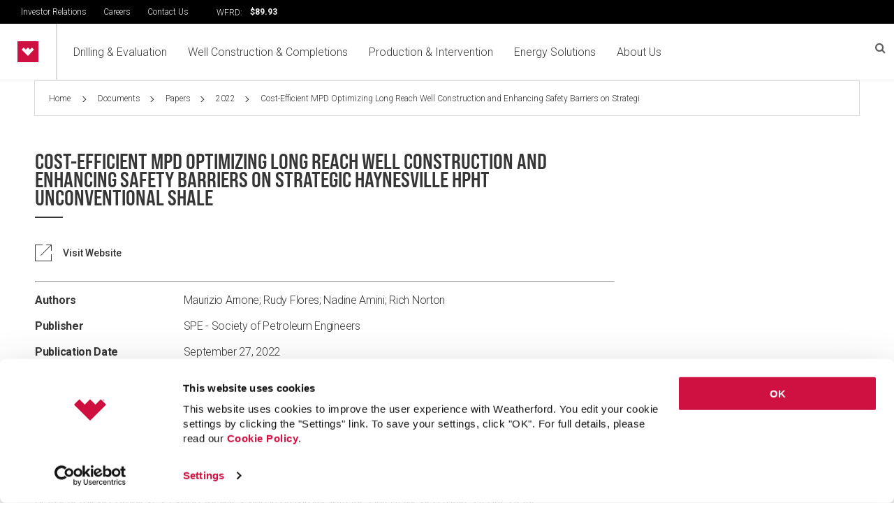

--- FILE ---
content_type: text/html; charset=utf-8
request_url: https://www.weatherford.com/documents/papers/2022/cost-efficient-mpd-optimizing-long-reach-well-construction-and-enhancing-safety-barriers-on-strategi/
body_size: 30033
content:
<!DOCTYPE html>
<html>
<head>
    <title>Cost-Efficient MPD Optimizing Long Reach Well Construction and Enhancing Safety Barriers on Strategic Haynesville HPHT Unconventional Shale  | Weatherford International</title>
    <meta http-equiv="pragma" content="no-cache" />
    <meta http-equiv="X-UA-Compatible" content="IE=edge" />
    <meta name="keywords" content=""/>
    <meta name="description" content="" />
    <link rel="stylesheet" href="/Content/Menu/css/style.css" />
    <link rel="stylesheet" href="/Content/Menu/css/yac.css" />
    <link rel="stylesheet" href="/Content/Menu/css/footer.css">
    <link rel="stylesheet" href="/Content/Menu/css/heros-slider.css">
    <link rel="stylesheet" href="https://cdnjs.cloudflare.com/ajax/libs/font-awesome/4.7.0/css/font-awesome.min.css">
    <link rel="stylesheet" href="/Content/Menu/css/search.css">

    <link rel="icon" href="/Content/images/favicon.ico" />
    <script src="//ajax.googleapis.com/ajax/libs/webfont/1.6.26/webfont.js"></script>
    <script src="/Content/scripts/modernizr-custom.js?v=vQo0_G3btp_aIJncao-EbKdUP9_gi_OStMJ92fwXsPQ" type="text/javascript"></script>
    <script src="/Content/scripts/weatherford.com.prebody.js?v=P-iuQUzJz4UPoRjA9bGoaUsPHpYq3-GYe6hY3LdCUmI" type="text/javascript"></script>

    
    
        <link rel="stylesheet" href="/Content/Styles/styles.css?v=utNXE_cxcq0raXHTnJNpHnJLb4QuLAM50FqRB1sHEes" />
        <link rel="stylesheet" href="/Content/Styles/styles.pageBuilder.css?v=8HdGLyvLqsNOfs1TghTC70MusLGzBxsN9eyLK4v0t1E" />
        <link rel="stylesheet" href="/Content/Styles/font.Nord.css" />
        <link href="/Content/Styles/personalBio.css" rel="stylesheet" />
    
    <!--[if IE 9]>
        <link href="/Content/Styles/styles_ie9.css" rel="stylesheet">
        <link href="/Content/Styles/styles-lte-ie9.css" rel="stylesheet">
    <![endif]-->

    
    <link href="/_content/Kentico.Content.Web.Rcl/Content/Bundles/Public/systemPageComponents.min.css" rel="stylesheet" />
<link href="/Content/Bundles/Public/pageComponents.min.css" rel="stylesheet" />
<link href="/Content/Bundles/Public/formComponents.min.css" rel="stylesheet" />


    <link rel="stylesheet" href="//cdn.jsdelivr.net/gh/fancyapps/fancybox@3.5.7/dist/jquery.fancybox.min.css">


    <meta name="viewport" content="width=device-width, initial-scale=1" />

    
        <!-- Google Tag Manager -->
        <script>(function (w, d, s, l, i) { w[l] = w[l] || []; w[l].push({ 'gtm.start': new Date().getTime(), event: 'gtm.js' }); var f = d.getElementsByTagName(s)[0], j = d.createElement(s), dl = l != 'dataLayer' ? '&l=' + l : ''; j.async = true; j.src = 'https://www.googletagmanager.com/gtm.js?id=' + i + dl; f.parentNode.insertBefore(j, f); })(window, document, 'script', 'dataLayer', 'GTM-WFN584C');</script>
        <!-- End Google Tag Manager -->
    
    <script type="text/javascript" src="/Kentico.Resource/WebAnalytics/Logger.js?Culture=en-US&amp;HttpStatus=200&amp;Value=0" async></script>
    <script type="text/javascript" src="/Kentico.Resource/Activities/KenticoActivityLogger/Logger.js?pageIdentifier=6136" async></script>

                              <script>!function(e){var n="https://s.go-mpulse.net/boomerang/";if("False"=="True")e.BOOMR_config=e.BOOMR_config||{},e.BOOMR_config.PageParams=e.BOOMR_config.PageParams||{},e.BOOMR_config.PageParams.pci=!0,n="https://s2.go-mpulse.net/boomerang/";if(window.BOOMR_API_key="H9GCT-YRSAW-L62XN-JL3UU-RMUZB",function(){function e(){if(!o){var e=document.createElement("script");e.id="boomr-scr-as",e.src=window.BOOMR.url,e.async=!0,i.parentNode.appendChild(e),o=!0}}function t(e){o=!0;var n,t,a,r,d=document,O=window;if(window.BOOMR.snippetMethod=e?"if":"i",t=function(e,n){var t=d.createElement("script");t.id=n||"boomr-if-as",t.src=window.BOOMR.url,BOOMR_lstart=(new Date).getTime(),e=e||d.body,e.appendChild(t)},!window.addEventListener&&window.attachEvent&&navigator.userAgent.match(/MSIE [67]\./))return window.BOOMR.snippetMethod="s",void t(i.parentNode,"boomr-async");a=document.createElement("IFRAME"),a.src="about:blank",a.title="",a.role="presentation",a.loading="eager",r=(a.frameElement||a).style,r.width=0,r.height=0,r.border=0,r.display="none",i.parentNode.appendChild(a);try{O=a.contentWindow,d=O.document.open()}catch(_){n=document.domain,a.src="javascript:var d=document.open();d.domain='"+n+"';void(0);",O=a.contentWindow,d=O.document.open()}if(n)d._boomrl=function(){this.domain=n,t()},d.write("<bo"+"dy onload='document._boomrl();'>");else if(O._boomrl=function(){t()},O.addEventListener)O.addEventListener("load",O._boomrl,!1);else if(O.attachEvent)O.attachEvent("onload",O._boomrl);d.close()}function a(e){window.BOOMR_onload=e&&e.timeStamp||(new Date).getTime()}if(!window.BOOMR||!window.BOOMR.version&&!window.BOOMR.snippetExecuted){window.BOOMR=window.BOOMR||{},window.BOOMR.snippetStart=(new Date).getTime(),window.BOOMR.snippetExecuted=!0,window.BOOMR.snippetVersion=12,window.BOOMR.url=n+"H9GCT-YRSAW-L62XN-JL3UU-RMUZB";var i=document.currentScript||document.getElementsByTagName("script")[0],o=!1,r=document.createElement("link");if(r.relList&&"function"==typeof r.relList.supports&&r.relList.supports("preload")&&"as"in r)window.BOOMR.snippetMethod="p",r.href=window.BOOMR.url,r.rel="preload",r.as="script",r.addEventListener("load",e),r.addEventListener("error",function(){t(!0)}),setTimeout(function(){if(!o)t(!0)},3e3),BOOMR_lstart=(new Date).getTime(),i.parentNode.appendChild(r);else t(!1);if(window.addEventListener)window.addEventListener("load",a,!1);else if(window.attachEvent)window.attachEvent("onload",a)}}(),"".length>0)if(e&&"performance"in e&&e.performance&&"function"==typeof e.performance.setResourceTimingBufferSize)e.performance.setResourceTimingBufferSize();!function(){if(BOOMR=e.BOOMR||{},BOOMR.plugins=BOOMR.plugins||{},!BOOMR.plugins.AK){var n=""=="true"?1:0,t="",a="aoimztixzcoim2lxfkbq-f-424ec0bcf-clientnsv4-s.akamaihd.net",i="false"=="true"?2:1,o={"ak.v":"39","ak.cp":"1819621","ak.ai":parseInt("1210920",10),"ak.ol":"0","ak.cr":9,"ak.ipv":4,"ak.proto":"h2","ak.rid":"567d38a","ak.r":44268,"ak.a2":n,"ak.m":"dscr","ak.n":"ff","ak.bpcip":"3.144.204.0","ak.cport":44924,"ak.gh":"23.192.164.132","ak.quicv":"","ak.tlsv":"tls1.3","ak.0rtt":"","ak.0rtt.ed":"","ak.csrc":"-","ak.acc":"","ak.t":"1769417347","ak.ak":"hOBiQwZUYzCg5VSAfCLimQ==wP40vXmIFh3BOomHrbuwUgoZqeffpnLnG8DusZi6OGS5/aLfqII5Zqv2W3NEz/DOXlAJBosOZKs0x1dOPIsdMbZJkgDObk9s4cO5Y/4PBByn/90uvNkvRHgKIu7Woc9IL8fnhnDmtQqYMuIpg4giVnR+uxj8KMbtdxNdPWJ/z/rLIbAu2tDyEPnP1G5Vk+oeF5QmZN1XphjH4W6PwKoALMYT9TXhUi701vHwDWRNR/zu4Wu7DrNf59Ct5JX+9P5GVhA1vUTC58ebuUSbS1NtfByR0nSd8eTPxjyGb9e9S/ZXEd7nCv/Roqb84IeJMQWGziru0mDYEHmCsyJAYseqSBx5RC4F0O0jnXa59RElMViBEEAyFI6HoJJTcSgQPGWzImONOyTWPHhKJ3nZq1JS/5fojTIrZXAchOeZnQ1vbqU=","ak.pv":"41","ak.dpoabenc":"","ak.tf":i};if(""!==t)o["ak.ruds"]=t;var r={i:!1,av:function(n){var t="http.initiator";if(n&&(!n[t]||"spa_hard"===n[t]))o["ak.feo"]=void 0!==e.aFeoApplied?1:0,BOOMR.addVar(o)},rv:function(){var e=["ak.bpcip","ak.cport","ak.cr","ak.csrc","ak.gh","ak.ipv","ak.m","ak.n","ak.ol","ak.proto","ak.quicv","ak.tlsv","ak.0rtt","ak.0rtt.ed","ak.r","ak.acc","ak.t","ak.tf"];BOOMR.removeVar(e)}};BOOMR.plugins.AK={akVars:o,akDNSPreFetchDomain:a,init:function(){if(!r.i){var e=BOOMR.subscribe;e("before_beacon",r.av,null,null),e("onbeacon",r.rv,null,null),r.i=!0}return this},is_complete:function(){return!0}}}}()}(window);</script></head>
<body class="LTR EditMode Safari Chrome Safari91 Chrome91 ENUS ContentBody">
    <!-- Google Tag Manager (noscript) -->
    <noscript><iframe src="https://www.googletagmanager.com/ns.html?id=GTM-WFN584C" height="0" width="0" style="display:none;visibility:hidden"></iframe></noscript>
    <!-- End Google Tag Manager (noscript)-->
    
        <header>
    <div id="navbar">
        <span style="min-width:300px;padding-top:5px">
            <a href="/investor-relations/">Investor Relations</a>
            <a href="/careers/">Careers</a>
            <a href="/about-us/contact-us/">Contact Us</a>
        </span>
        <span class="wftLabel">WFRD:</span>
        <div id="ir-stock-details" class="width60px"></div>
    </div>
</header>



<div class="nav">
    <nav>
        <a class="navbar-brand wft_logo" href="/">
            <img src="/Content/Menu/images/Weatherford-logo.png" alt="Weatherford">
        </a>
<ul class="menu menu-bar">
                  <div class="sub-menu-title mobileHome">
                      <a href="/">Home</a>
                 </div>
                    <li class="has-children">
                        
                        <a href="#" class="menu-link menu-bar-link" aria-haspopup="true" tabindex="0">
                            Drilling &amp; Evaluation
                        </a>
                                <ul class="mega-menu mega-menu--multiLevel width menuback">
                                    <li class="mobile-menu-back-item">
                                        <a href="#" class="mobile-menu-back-link">Back</a>
                                    </li>
                                     <div class="closeMenu">
                                      <a href="#" ><i class="fa fa-times" aria-hidden="false" ></i></a>
                                    </div>
                                    <div class="sub-menu-title">
                                        <a href="/drilling-and-evaluation/">Drilling &amp; Evaluation</a>
                                    </div>
                                    <div class="scroll">
                                        <li>
                                            <a href="#" class="menu-link mega-menu-link" aria-haspopup="true" tabindex="0">
                                              Drilling Services
                                            </a>
                                        <ul class="menu menu-list menuback">
                                            <li class="mobile-menu-back-item">
                                                <a href="#" class="mobile-menu-back-link">Back</a>
                                            </li>
                                            <div class="sub-sub-menu-title">
                                                <a href="/drilling-and-evaluation/drilling-services/" style="display:none">Drilling Services</a>
                                                <p class="energy-title">
                                                    Drilling Services
                                                </p>
                                                <p class="energy-desc">Maximize reservoir exposure and reach your preferred target<br /><span><a href="/drilling-and-evaluation/drilling-services/">Learn more</a></span></p>
                                            </div>
                                            <div class="scroll-2">
                                            <li>
                                                    <a href="/drilling-and-evaluation/drilling-services/centro-well-construction-optimization-platform/" class="menu-link menu-list-link">
                                                        Centro Well Construction Optimization Platform
                                                    </a>
                                                 </li>
                                            <li>
                                                <a href="#" class="menu-link menu-list-link" aria-haspopup="true" tabindex="0">
                                                    Logging While Drilling
                                                </a>
                                                <ul class="menu menu-list menuback">
                                                    <li class="mobile-menu-back-item">
                                                        <a href="#" class="mobile-menu-back-link">Back</a>
                                                    </li>
                                                    <div class="sub-sub-menu-title">
                                                        <a href="/drilling-and-evaluation/drilling-services/logging-while-drilling/" style="display:none">Logging While Drilling</a>
                                                        <p class="energy-title">
                                                            Logging While Drilling
                                                        </p>
                                                        <p class="energy-desc">Characterize the subsurface environment while drilling
<span><a href="/drilling-and-evaluation/drilling-services/logging-while-drilling/">Learn more</a></span></p>
                                                    </div>
                                                    <div class="scroll-3">
                                                            <li>
                                                                <a href="/drilling-and-evaluation/drilling-services/logging-while-drilling/gamma-logging/" class="menu-link menu-list-link" tabindex="0">
                                                                    Gamma Logging
                                                                </a>
                                                            </li>
                                                            <li>
                                                                <a href="/drilling-and-evaluation/drilling-services/logging-while-drilling/high-pressure-high-temperature-lwd/" class="menu-link menu-list-link" tabindex="0">
                                                                    High Pressure High Temperature LWD
                                                                </a>
                                                            </li>
                                                            <li>
                                                                <a href="/drilling-and-evaluation/drilling-services/logging-while-drilling/resistivity-logging/" class="menu-link menu-list-link" tabindex="0">
                                                                    Resistivity Logging
                                                                </a>
                                                            </li>
                                                            <li>
                                                                <a href="/drilling-and-evaluation/drilling-services/logging-while-drilling/neutron-porosity-and-density-logging/" class="menu-link menu-list-link" tabindex="0">
                                                                    Neutron Porosity and Density Logging
                                                                </a>
                                                            </li>
                                                            <li>
                                                                <a href="/drilling-and-evaluation/drilling-services/logging-while-drilling/sonic-logging/" class="menu-link menu-list-link" tabindex="0">
                                                                    Sonic Logging
                                                                </a>
                                                            </li>
                                                            <li>
                                                                <a href="/drilling-and-evaluation/drilling-services/logging-while-drilling/pressure-testing/" class="menu-link menu-list-link" tabindex="0">
                                                                    Pressure Testing
                                                                </a>
                                                            </li>
                                                            <li>
                                                                <a href="/drilling-and-evaluation/drilling-services/logging-while-drilling/borehole-imaging/" class="menu-link menu-list-link" tabindex="0">
                                                                    Borehole Imaging
                                                                </a>
                                                            </li>
                                                            <li>
                                                                <a href="/drilling-and-evaluation/drilling-services/logging-while-drilling/well-placement/" class="menu-link menu-list-link" tabindex="0">
                                                                    Well Placement
                                                                </a>
                                                            </li>
                                                    </div>
                                                </ul> 
                                                 </li>
                                            <li>
                                                <a href="#" class="menu-link menu-list-link" aria-haspopup="true" tabindex="0">
                                                    Rotary Steerable Systems
                                                </a>
                                                <ul class="menu menu-list menuback">
                                                    <li class="mobile-menu-back-item">
                                                        <a href="#" class="mobile-menu-back-link">Back</a>
                                                    </li>
                                                    <div class="sub-sub-menu-title">
                                                        <a href="/drilling-and-evaluation/drilling-services/rotary-steerable-systems/" style="display:none">Rotary Steerable Systems</a>
                                                        <p class="energy-title">
                                                            Rotary Steerable Systems
                                                        </p>
                                                        <p class="energy-desc">Direct the well trajectory with precise control and continuous rotation<span><a href="/drilling-and-evaluation/drilling-services/rotary-steerable-systems/">Learn more</a></span></p>
                                                    </div>
                                                    <div class="scroll-3">
                                                            <li>
                                                                <a href="/drilling-and-evaluation/drilling-services/rotary-steerable-systems/magnus-rotary-steerable-system/" class="menu-link menu-list-link" tabindex="0">
                                                                    Magnus Rotary Steerable System
                                                                </a>
                                                            </li>
                                                            <li>
                                                                <a href="/drilling-and-evaluation/drilling-services/rotary-steerable-systems/point-the-bit-rss/" class="menu-link menu-list-link" tabindex="0">
                                                                    Point-the-Bit RSS
                                                                </a>
                                                            </li>
                                                    </div>
                                                </ul> 
                                                 </li>
                                            <li>
                                                    <a href="/drilling-and-evaluation/drilling-services/drilling-motors/" class="menu-link menu-list-link">
                                                        Drilling Motors
                                                    </a>
                                                 </li>
                                            <li>
                                                    <a href="/drilling-and-evaluation/drilling-services/riptide-drilling-reamer/" class="menu-link menu-list-link">
                                                        RipTide Drilling Reamer
                                                    </a>
                                                 </li>
                                            <li>
                                                    <a href="/drilling-and-evaluation/drilling-services/jetstream-rfid-circulating-sub/" class="menu-link menu-list-link">
                                                        JetStream RFID Circulating Sub 
                                                    </a>
                                                 </li>
                                            <li>
                                                    <a href="/drilling-and-evaluation/drilling-services/measurement-while-drilling/" class="menu-link menu-list-link">
                                                        Measurement While Drilling
                                                    </a>
                                                 </li>
                                            <li>
                                                    <a href="/drilling-and-evaluation/drilling-services/drilling-with-casing/" class="menu-link menu-list-link">
                                                        Drilling with Casing
                                                    </a>
                                                 </li>
                                                </div>
                                            </ul> 
                                        </li>
                                        <li>
                                            <a href="#" class="menu-link mega-menu-link" aria-haspopup="true" tabindex="0">
                                              Managed Pressure Drilling
                                            </a>
                                        <ul class="menu menu-list menuback">
                                            <li class="mobile-menu-back-item">
                                                <a href="#" class="mobile-menu-back-link">Back</a>
                                            </li>
                                            <div class="sub-sub-menu-title">
                                                <a href="/drilling-and-evaluation/managed-pressure-drilling/" style="display:none">Managed Pressure Drilling</a>
                                                <p class="energy-title">
                                                    Managed Pressure Drilling
                                                </p>
                                                <p class="energy-desc">Enhance performance with precise pressure management 
<br /><span><a href="/drilling-and-evaluation/managed-pressure-drilling/">Learn more</a></span></p>
                                            </div>
                                            <div class="scroll-2">
                                            <li>
                                                    <a href="/drilling-and-evaluation/managed-pressure-drilling/automated-well-control/" class="menu-link menu-list-link">
                                                        Automated Well Control
                                                    </a>
                                                 </li>
                                            <li>
                                                    <a href="/drilling-and-evaluation/managed-pressure-drilling/victus-intelligent-mpd/" class="menu-link menu-list-link">
                                                        Victus Intelligent MPD
                                                    </a>
                                                 </li>
                                            <li>
                                                    <a href="/drilling-and-evaluation/managed-pressure-drilling/modus-managed-pressure-wells-solution/" class="menu-link menu-list-link">
                                                        Modus Managed Pressure Wells Solution
                                                    </a>
                                                 </li>
                                            <li>
                                                    <a href="/drilling-and-evaluation/managed-pressure-drilling/set-point-choke/" class="menu-link menu-list-link">
                                                        Set Point Choke
                                                    </a>
                                                 </li>
                                            <li>
                                                    <a href="/drilling-and-evaluation/managed-pressure-drilling/rotating-control-devices/" class="menu-link menu-list-link">
                                                        Rotating Control Devices
                                                    </a>
                                                 </li>
                                            <li>
                                                    <a href="/drilling-and-evaluation/managed-pressure-drilling/optimax-well-isolation-valve/" class="menu-link menu-list-link">
                                                        Optimax Well Isolation Valve
                                                    </a>
                                                 </li>
                                            <li>
                                                    <a href="/drilling-and-evaluation/managed-pressure-drilling/underbalanced-drilling/" class="menu-link menu-list-link">
                                                        Underbalanced Drilling
                                                    </a>
                                                 </li>
                                            <li>
                                                <a href="#" class="menu-link menu-list-link" aria-haspopup="true" tabindex="0">
                                                    Training
                                                </a>
                                                <ul class="menu menu-list menuback">
                                                    <li class="mobile-menu-back-item">
                                                        <a href="#" class="mobile-menu-back-link">Back</a>
                                                    </li>
                                                    <div class="sub-sub-menu-title">
                                                        <a href="/drilling-and-evaluation/managed-pressure-drilling/training/" style="display:none">Training</a>
                                                        <p class="energy-title">
                                                            Training
                                                        </p>
                                                        <p class="energy-desc"><span><a href="/drilling-and-evaluation/managed-pressure-drilling/training/">Learn more</a></span></p>
                                                    </div>
                                                    <div class="scroll-3">
                                                            <li>
                                                                <a href="/drilling-and-evaluation/managed-pressure-drilling/training/iadc-mpd-introductory-level/" class="menu-link menu-list-link" tabindex="0">
                                                                    IADC MPD Introductory Level
                                                                </a>
                                                            </li>
                                                            <li>
                                                                <a href="/drilling-and-evaluation/managed-pressure-drilling/training/iadc-mpd-operations-level/" class="menu-link menu-list-link" tabindex="0">
                                                                    IADC MPD Operations Level
                                                                </a>
                                                            </li>
                                                            <li>
                                                                <a href="/drilling-and-evaluation/managed-pressure-drilling/training/iadc-mpd-supervisor-level/" class="menu-link menu-list-link" tabindex="0">
                                                                    IADC MPD Supervisor Level
                                                                </a>
                                                            </li>
                                                    </div>
                                                </ul> 
                                                 </li>
                                                </div>
                                            </ul> 
                                        </li>
                                        <li>
                                            <a href="#" class="menu-link mega-menu-link" aria-haspopup="true" tabindex="0">
                                              Fluid Systems and Drilling Waste Management
                                            </a>
                                        <ul class="menu menu-list menuback">
                                            <li class="mobile-menu-back-item">
                                                <a href="#" class="mobile-menu-back-link">Back</a>
                                            </li>
                                            <div class="sub-sub-menu-title">
                                                <a href="/drilling-and-evaluation/fluid-systems-and-drilling-waste-management/" style="display:none">Fluid Systems and Drilling Waste Management</a>
                                                <p class="energy-title">
                                                    Fluid Systems and Drilling Waste Management
                                                </p>
                                                <p class="energy-desc">Maximize drilling performance and minimize environmental impact
<br /><span><a href="/drilling-and-evaluation/fluid-systems-and-drilling-waste-management/">Learn more</a></span></p>
                                            </div>
                                            <div class="scroll-2">
                                            <li>
                                                    <a href="/drilling-and-evaluation/fluid-systems-and-drilling-waste-management/drilling-waste-management/" class="menu-link menu-list-link">
                                                        Drilling-Waste Management
                                                    </a>
                                                 </li>
                                            <li>
                                                    <a href="/drilling-and-evaluation/fluid-systems-and-drilling-waste-management/fluid-systems/" class="menu-link menu-list-link">
                                                        Fluid Systems
                                                    </a>
                                                 </li>
                                                </div>
                                            </ul> 
                                        </li>
                                        <li>
                                            <a href="#" class="menu-link mega-menu-link" aria-haspopup="true" tabindex="0">
                                              Pressure Control
                                            </a>
                                        <ul class="menu menu-list menuback">
                                            <li class="mobile-menu-back-item">
                                                <a href="#" class="mobile-menu-back-link">Back</a>
                                            </li>
                                            <div class="sub-sub-menu-title">
                                                <a href="/drilling-and-evaluation/pressure-control/" style="display:none">Pressure Control</a>
                                                <p class="energy-title">
                                                    Pressure Control
                                                </p>
                                                <p class="energy-desc">Meet your well-safety challenges with the right pressure-control option
<br /><span><a href="/drilling-and-evaluation/pressure-control/">Learn more</a></span></p>
                                            </div>
                                            <div class="scroll-2">
                                            <li>
                                                    <a href="/drilling-and-evaluation/pressure-control/critical-well-control/" class="menu-link menu-list-link">
                                                        Critical Well Control
                                                    </a>
                                                 </li>
                                            <li>
                                                    <a href="/drilling-and-evaluation/pressure-control/blowout-preventers/" class="menu-link menu-list-link">
                                                         Blowout Preventers
                                                    </a>
                                                 </li>
                                            <li>
                                                    <a href="/drilling-and-evaluation/pressure-control/well-isolation-valves/" class="menu-link menu-list-link">
                                                        Well Isolation Valves
                                                    </a>
                                                 </li>
                                                </div>
                                            </ul> 
                                        </li>
                                        <li>
                                            <a href="#" class="menu-link mega-menu-link" aria-haspopup="true" tabindex="0">
                                              Wireline Products
                                            </a>
                                        <ul class="menu menu-list menuback">
                                            <li class="mobile-menu-back-item">
                                                <a href="#" class="mobile-menu-back-link">Back</a>
                                            </li>
                                            <div class="sub-sub-menu-title">
                                                <a href="/drilling-and-evaluation/wireline-products/" style="display:none">Wireline Products</a>
                                                <p class="energy-title">
                                                    Wireline Products
                                                </p>
                                                <p class="energy-desc">Take control of your wireline operations<br /><span><a href="/drilling-and-evaluation/wireline-products/">Learn more</a></span></p>
                                            </div>
                                            <div class="scroll-2">
                                            <li>
                                                <a href="#" class="menu-link menu-list-link" aria-haspopup="true" tabindex="0">
                                                    Openhole Formation Evaluation
                                                </a>
                                                <ul class="menu menu-list menuback">
                                                    <li class="mobile-menu-back-item">
                                                        <a href="#" class="mobile-menu-back-link">Back</a>
                                                    </li>
                                                    <div class="sub-sub-menu-title">
                                                        <a href="/drilling-and-evaluation/wireline-products/openhole-formation-evaluation/" style="display:none">Openhole Formation Evaluation</a>
                                                        <p class="energy-title">
                                                            Openhole Formation Evaluation
                                                        </p>
                                                        <p class="energy-desc">Gather valuable information to optimize reservoir performance<span><a href="/drilling-and-evaluation/wireline-products/openhole-formation-evaluation/">Learn more</a></span></p>
                                                    </div>
                                                    <div class="scroll-3">
                                                            <li>
                                                                <a href="/drilling-and-evaluation/wireline-products/openhole-formation-evaluation/compact-array-induction-tool/" class="menu-link menu-list-link" tabindex="0">
                                                                    Compact Array Induction Tool
                                                                </a>
                                                            </li>
                                                            <li>
                                                                <a href="/drilling-and-evaluation/wireline-products/openhole-formation-evaluation/compact-borehole-navigation-tool/" class="menu-link menu-list-link" tabindex="0">
                                                                    Compact Borehole Navigation Tool
                                                                </a>
                                                            </li>
                                                            <li>
                                                                <a href="/drilling-and-evaluation/wireline-products/openhole-formation-evaluation/compact-cross-dipole-sonic-tool/" class="menu-link menu-list-link" tabindex="0">
                                                                    Compact Cross-Dipole Sonic Tool
                                                                </a>
                                                            </li>
                                                            <li>
                                                                <a href="/drilling-and-evaluation/wireline-products/openhole-formation-evaluation/compact-dual-laterolog-tool/" class="menu-link menu-list-link" tabindex="0">
                                                                    Compact Dual Laterolog Tool
                                                                </a>
                                                            </li>
                                                            <li>
                                                                <a href="/drilling-and-evaluation/wireline-products/openhole-formation-evaluation/compact-dual-neutron-tool/" class="menu-link menu-list-link" tabindex="0">
                                                                    Compact Dual Neutron Tool 
                                                                </a>
                                                            </li>
                                                            <li>
                                                                <a href="/drilling-and-evaluation/wireline-products/openhole-formation-evaluation/compact-formation-tester-tool/" class="menu-link menu-list-link" tabindex="0">
                                                                    Compact Formation Tester Tool
                                                                </a>
                                                            </li>
                                                            <li>
                                                                <a href="/drilling-and-evaluation/wireline-products/openhole-formation-evaluation/compact-gamma-ray-tool/" class="menu-link menu-list-link" tabindex="0">
                                                                    Compact Gamma Ray Tool
                                                                </a>
                                                            </li>
                                                            <li>
                                                                <a href="/drilling-and-evaluation/wireline-products/openhole-formation-evaluation/compact-microimager-tool/" class="menu-link menu-list-link" tabindex="0">
                                                                    Compact Microimager Tool
                                                                </a>
                                                            </li>
                                                            <li>
                                                                <a href="/drilling-and-evaluation/wireline-products/openhole-formation-evaluation/compact-microresistivity-tool/" class="menu-link menu-list-link" tabindex="0">
                                                                    Compact Microresistivity Tool
                                                                </a>
                                                            </li>
                                                            <li>
                                                                <a href="/drilling-and-evaluation/wireline-products/openhole-formation-evaluation/compact-oil-base-microimager-tool/" class="menu-link menu-list-link" tabindex="0">
                                                                    Compact Oil-Base Microimager Tool
                                                                </a>
                                                            </li>
                                                            <li>
                                                                <a href="/drilling-and-evaluation/wireline-products/openhole-formation-evaluation/compact-photodensity-tool/" class="menu-link menu-list-link" tabindex="0">
                                                                    Compact Photodensity Tool
                                                                </a>
                                                            </li>
                                                            <li>
                                                                <a href="/drilling-and-evaluation/wireline-products/openhole-formation-evaluation/compact-sonic-tool/" class="menu-link menu-list-link" tabindex="0">
                                                                    Compact Sonic Tool
                                                                </a>
                                                            </li>
                                                            <li>
                                                                <a href="/drilling-and-evaluation/wireline-products/openhole-formation-evaluation/compact-spectral-gamma-ray-tool/" class="menu-link menu-list-link" tabindex="0">
                                                                    Compact Spectral Gamma Ray Tool
                                                                </a>
                                                            </li>
                                                            <li>
                                                                <a href="/drilling-and-evaluation/wireline-products/openhole-formation-evaluation/compact-two-arm-caliper/" class="menu-link menu-list-link" tabindex="0">
                                                                    Compact Two-Arm Caliper
                                                                </a>
                                                            </li>
                                                            <li>
                                                                <a href="/drilling-and-evaluation/wireline-products/openhole-formation-evaluation/focused-magnetic-resonance-tool/" class="menu-link menu-list-link" tabindex="0">
                                                                    Focused Magnetic Resonance Tool
                                                                </a>
                                                            </li>
                                                            <li>
                                                                <a href="/drilling-and-evaluation/wireline-products/openhole-formation-evaluation/geochemical-spectrocopy-tool/" class="menu-link menu-list-link" tabindex="0">
                                                                    Geochemical Spectrocopy Tool
                                                                </a>
                                                            </li>
                                                    </div>
                                                </ul> 
                                                 </li>
                                            <li>
                                                <a href="#" class="menu-link menu-list-link" aria-haspopup="true" tabindex="0">
                                                    Cased-Hole Formation Evaluation
                                                </a>
                                                <ul class="menu menu-list menuback">
                                                    <li class="mobile-menu-back-item">
                                                        <a href="#" class="mobile-menu-back-link">Back</a>
                                                    </li>
                                                    <div class="sub-sub-menu-title">
                                                        <a href="/drilling-and-evaluation/wireline-products/cased-hole-formation-evaluation/" style="display:none">Cased-Hole Formation Evaluation</a>
                                                        <p class="energy-title">
                                                            Cased-Hole Formation Evaluation
                                                        </p>
                                                        <p class="energy-desc">Through-casing reservoir characterization
<span><a href="/drilling-and-evaluation/wireline-products/cased-hole-formation-evaluation/">Learn more</a></span></p>
                                                    </div>
                                                    <div class="scroll-3">
                                                            <li>
                                                                <a href="/drilling-and-evaluation/wireline-products/cased-hole-formation-evaluation/compensated-neutron-tool/" class="menu-link menu-list-link" tabindex="0">
                                                                    Compensated Neutron Tool
                                                                </a>
                                                            </li>
                                                            <li>
                                                                <a href="/drilling-and-evaluation/wireline-products/cased-hole-formation-evaluation/gamma-ray-&#x2013;-casing-collar-locator-&#x2013;-neutron-&#x2013;-inclinometer-&#x2013;-temperature-tool/" class="menu-link menu-list-link" tabindex="0">
                                                                    Gamma Ray &#x2013; Casing Collar Locator &#x2013; Neutron &#x2013; Inclinometer &#x2013; Temperature Tool
                                                                </a>
                                                            </li>
                                                            <li>
                                                                <a href="/drilling-and-evaluation/wireline-products/cased-hole-formation-evaluation/intellex-hpht-quartz-gauge-tool/" class="menu-link menu-list-link" tabindex="0">
                                                                    IntelleX HPHT Quartz Gauge Tool
                                                                </a>
                                                            </li>
                                                            <li>
                                                                <a href="/drilling-and-evaluation/wireline-products/cased-hole-formation-evaluation/knuckle-joint-tool/" class="menu-link menu-list-link" tabindex="0">
                                                                    Knuckle Joint Tool
                                                                </a>
                                                            </li>
                                                            <li>
                                                                <a href="/drilling-and-evaluation/wireline-products/cased-hole-formation-evaluation/knuckle-joint-tool-with-wear-banding/" class="menu-link menu-list-link" tabindex="0">
                                                                    Knuckle Joint Tool with Wear Banding
                                                                </a>
                                                            </li>
                                                            <li>
                                                                <a href="/drilling-and-evaluation/wireline-products/cased-hole-formation-evaluation/memory-battery-sub/" class="menu-link menu-list-link" tabindex="0">
                                                                    Memory Battery Sub
                                                                </a>
                                                            </li>
                                                            <li>
                                                                <a href="/drilling-and-evaluation/wireline-products/cased-hole-formation-evaluation/memory-logging-tool/" class="menu-link menu-list-link" tabindex="0">
                                                                    Memory Logging Tool
                                                                </a>
                                                            </li>
                                                            <li>
                                                                <a href="/drilling-and-evaluation/wireline-products/cased-hole-formation-evaluation/memory-raptor-cased-hole-evaluation-system/" class="menu-link menu-list-link" tabindex="0">
                                                                    Memory Raptor Cased-Hole Evaluation System
                                                                </a>
                                                            </li>
                                                            <li>
                                                                <a href="/drilling-and-evaluation/wireline-products/cased-hole-formation-evaluation/protherma-geothermal-pts-tool/" class="menu-link menu-list-link" tabindex="0">
                                                                    ProTherma Geothermal PTS Tool
                                                                </a>
                                                            </li>
                                                            <li>
                                                                <a href="/drilling-and-evaluation/wireline-products/cased-hole-formation-evaluation/quantum-150c-piezo-memory-gauge/" class="menu-link menu-list-link" tabindex="0">
                                                                    Quantum 150C Piezo Memory Gauge
                                                                </a>
                                                            </li>
                                                            <li>
                                                                <a href="/drilling-and-evaluation/wireline-products/cased-hole-formation-evaluation/quantum-150c-quartz-memory-gauge/" class="menu-link menu-list-link" tabindex="0">
                                                                    Quantum 150C Quartz Memory Gauge
                                                                </a>
                                                            </li>
                                                            <li>
                                                                <a href="/drilling-and-evaluation/wireline-products/cased-hole-formation-evaluation/quantum-177c-quartz-memory-gauge/" class="menu-link menu-list-link" tabindex="0">
                                                                    Quantum 177C Quartz Memory Gauge
                                                                </a>
                                                            </li>
                                                            <li>
                                                                <a href="/drilling-and-evaluation/wireline-products/cased-hole-formation-evaluation/quantum-geothermal-pt-gauge/" class="menu-link menu-list-link" tabindex="0">
                                                                    Quantum Geothermal PT Gauge
                                                                </a>
                                                            </li>
                                                            <li>
                                                                <a href="/drilling-and-evaluation/wireline-products/cased-hole-formation-evaluation/quantum-geothermal-pts-gauge/" class="menu-link menu-list-link" tabindex="0">
                                                                    Quantum Geothermal PTS Gauge
                                                                </a>
                                                            </li>
                                                            <li>
                                                                <a href="/drilling-and-evaluation/wireline-products/cased-hole-formation-evaluation/raptor-2-0-cased-hole-evaluation-system/" class="menu-link menu-list-link" tabindex="0">
                                                                    Raptor 2.0 Cased-Hole Evaluation System
                                                                </a>
                                                            </li>
                                                            <li>
                                                                <a href="/drilling-and-evaluation/wireline-products/cased-hole-formation-evaluation/ras-calibration-tank-and-insert/" class="menu-link menu-list-link" tabindex="0">
                                                                    RAS Calibration Tank and Insert
                                                                </a>
                                                            </li>
                                                            <li>
                                                                <a href="/drilling-and-evaluation/wireline-products/cased-hole-formation-evaluation/ras-reservoir-analysis-sonde/" class="menu-link menu-list-link" tabindex="0">
                                                                    RAS Reservoir Analysis Sonde
                                                                </a>
                                                            </li>
                                                            <li>
                                                                <a href="/drilling-and-evaluation/wireline-products/cased-hole-formation-evaluation/ras-reservoir-analysis-sonde-&#x2013;-sigma/" class="menu-link menu-list-link" tabindex="0">
                                                                    RAS Reservoir Analysis Sonde &#x2013; Sigma
                                                                </a>
                                                            </li>
                                                            <li>
                                                                <a href="/drilling-and-evaluation/wireline-products/cased-hole-formation-evaluation/ras-reservoir-analysis-sonde-safety-sub/" class="menu-link menu-list-link" tabindex="0">
                                                                    RAS Reservoir Analysis Sonde Safety Sub
                                                                </a>
                                                            </li>
                                                            <li>
                                                                <a href="/drilling-and-evaluation/wireline-products/cased-hole-formation-evaluation/spectral-gamma-ray-and-ccl-tool/" class="menu-link menu-list-link" tabindex="0">
                                                                    Spectral Gamma Ray and CCL Tool
                                                                </a>
                                                            </li>
                                                            <li>
                                                                <a href="/drilling-and-evaluation/wireline-products/cased-hole-formation-evaluation/swivel-joint-tool/" class="menu-link menu-list-link" tabindex="0">
                                                                    Swivel Joint Tool
                                                                </a>
                                                            </li>
                                                            <li>
                                                                <a href="/drilling-and-evaluation/wireline-products/cased-hole-formation-evaluation/telemetry-gamma-ray-and-ccl-tool/" class="menu-link menu-list-link" tabindex="0">
                                                                    Telemetry Gamma Ray and CCL Tool
                                                                </a>
                                                            </li>
                                                            <li>
                                                                <a href="/drilling-and-evaluation/wireline-products/cased-hole-formation-evaluation/terminated-bullnose/" class="menu-link menu-list-link" tabindex="0">
                                                                    Terminated Bullnose
                                                                </a>
                                                            </li>
                                                    </div>
                                                </ul> 
                                                 </li>
                                            <li>
                                                <a href="#" class="menu-link menu-list-link" aria-haspopup="true" tabindex="0">
                                                    Production Analysis
                                                </a>
                                                <ul class="menu menu-list menuback">
                                                    <li class="mobile-menu-back-item">
                                                        <a href="#" class="mobile-menu-back-link">Back</a>
                                                    </li>
                                                    <div class="sub-sub-menu-title">
                                                        <a href="/drilling-and-evaluation/wireline-products/production-analysis/" style="display:none">Production Analysis</a>
                                                        <p class="energy-title">
                                                            Production Analysis
                                                        </p>
                                                        <p class="energy-desc">Evaluate and optimize the performance of oil and gas wells
<span><a href="/drilling-and-evaluation/wireline-products/production-analysis/">Learn more</a></span></p>
                                                    </div>
                                                    <div class="scroll-3">
                                                            <li>
                                                                <a href="/drilling-and-evaluation/wireline-products/production-analysis/3-arm-caliper/" class="menu-link menu-list-link" tabindex="0">
                                                                    3-Arm Caliper
                                                                </a>
                                                            </li>
                                                            <li>
                                                                <a href="/drilling-and-evaluation/wireline-products/production-analysis/optical-array-gas-holdup-tool/" class="menu-link menu-list-link" tabindex="0">
                                                                    Optical Array Gas Holdup Tool
                                                                </a>
                                                            </li>
                                                            <li>
                                                                <a href="/drilling-and-evaluation/wireline-products/production-analysis/combined-capacitance-flow-and-temperature-tool/" class="menu-link menu-list-link" tabindex="0">
                                                                    Combined Capacitance Flow and Temperature Tool
                                                                </a>
                                                            </li>
                                                            <li>
                                                                <a href="/drilling-and-evaluation/wireline-products/production-analysis/fast-response-temperature-tool/" class="menu-link menu-list-link" tabindex="0">
                                                                    Fast-Response Temperature Tool
                                                                </a>
                                                            </li>
                                                            <li>
                                                                <a href="/drilling-and-evaluation/wireline-products/production-analysis/fixed-cage-spinner-mechanical-impeller/" class="menu-link menu-list-link" tabindex="0">
                                                                    Fixed-Cage Spinner Mechanical Impeller
                                                                </a>
                                                            </li>
                                                            <li>
                                                                <a href="/drilling-and-evaluation/wireline-products/production-analysis/flowmeter-and-temperature-electronics-tool/" class="menu-link menu-list-link" tabindex="0">
                                                                    Flowmeter and Temperature Electronics Tool
                                                                </a>
                                                            </li>
                                                            <li>
                                                                <a href="/drilling-and-evaluation/wireline-products/production-analysis/fluid-capacitance-tool/" class="menu-link menu-list-link" tabindex="0">
                                                                    Fluid-Capacitance Tool
                                                                </a>
                                                            </li>
                                                            <li>
                                                                <a href="/drilling-and-evaluation/wireline-products/production-analysis/fluid-density-tool/" class="menu-link menu-list-link" tabindex="0">
                                                                    Fluid Density Tool
                                                                </a>
                                                            </li>
                                                            <li>
                                                                <a href="/drilling-and-evaluation/wireline-products/production-analysis/full-bore-spinner-mechanical-tool/" class="menu-link menu-list-link" tabindex="0">
                                                                    Full-Bore Spinner Mechanical Impeller
                                                                </a>
                                                            </li>
                                                            <li>
                                                                <a href="/drilling-and-evaluation/wireline-products/production-analysis/gamma-ray-tool/" class="menu-link menu-list-link" tabindex="0">
                                                                    Gamma Ray Tool
                                                                </a>
                                                            </li>
                                                            <li>
                                                                <a href="/drilling-and-evaluation/wireline-products/production-analysis/in-line-flowmeter/" class="menu-link menu-list-link" tabindex="0">
                                                                    In-Line Flowmeter
                                                                </a>
                                                            </li>
                                                            <li>
                                                                <a href="/drilling-and-evaluation/wireline-products/production-analysis/motorized-ejector-tool/" class="menu-link menu-list-link" tabindex="0">
                                                                    Motorized Ejector Tool
                                                                </a>
                                                            </li>
                                                            <li>
                                                                <a href="/drilling-and-evaluation/wireline-products/production-analysis/casing-collar-locator-probe-telemetry-(ptx)-slim-production-logging-suite/" class="menu-link menu-list-link" tabindex="0">
                                                                    Casing Collar Locator Probe Telemetry (PTX) Slim Production Logging Suite
                                                                </a>
                                                            </li>
                                                            <li>
                                                                <a href="/drilling-and-evaluation/wireline-products/production-analysis/casing-collar-locator-aes-grounded/" class="menu-link menu-list-link" tabindex="0">
                                                                    Casing Collar Locator AES Grounded
                                                                </a>
                                                            </li>
                                                            <li>
                                                                <a href="/drilling-and-evaluation/wireline-products/production-analysis/quartz-pressure-tool/" class="menu-link menu-list-link" tabindex="0">
                                                                    Quartz Pressure Tool
                                                                </a>
                                                            </li>
                                                            <li>
                                                                <a href="/drilling-and-evaluation/wireline-products/production-analysis/tension-and-compression-tool/" class="menu-link menu-list-link" tabindex="0">
                                                                    Tension and Compression Tool
                                                                </a>
                                                            </li>
                                                            <li>
                                                                <a href="/drilling-and-evaluation/wireline-products/production-analysis/tuning-fork-density-tool/" class="menu-link menu-list-link" tabindex="0">
                                                                    Tuning-Fork Density Tool
                                                                </a>
                                                            </li>
                                                            <li>
                                                                <a href="/drilling-and-evaluation/wireline-products/production-analysis/ultrahigh-temperature-dimension-x-y-caliper-tool/" class="menu-link menu-list-link" tabindex="0">
                                                                    Ultrahigh Temperature Dimension X-Y Caliper Tool
                                                                </a>
                                                            </li>
                                                            <li>
                                                                <a href="/drilling-and-evaluation/wireline-products/production-analysis/x-y-caliper-tool-digital-with-temperature/" class="menu-link menu-list-link" tabindex="0">
                                                                    X-Y Caliper Tool Digital with Temperature
                                                                </a>
                                                            </li>
                                                            <li>
                                                                <a href="/drilling-and-evaluation/wireline-products/production-analysis/x-y-caliper-tool-hd/" class="menu-link menu-list-link" tabindex="0">
                                                                    X-Y Caliper Tool HD
                                                                </a>
                                                            </li>
                                                            <li>
                                                                <a href="/drilling-and-evaluation/wireline-products/production-analysis/array-fluid-velocity-resistance-capacitance-tool/" class="menu-link menu-list-link" tabindex="0">
                                                                    Array Fluid Velocity Resistance Capacitance Tool
                                                                </a>
                                                            </li>
                                                    </div>
                                                </ul> 
                                                 </li>
                                            <li>
                                                <a href="#" class="menu-link menu-list-link" aria-haspopup="true" tabindex="0">
                                                    Well Integrity Tools
                                                </a>
                                                <ul class="menu menu-list menuback">
                                                    <li class="mobile-menu-back-item">
                                                        <a href="#" class="mobile-menu-back-link">Back</a>
                                                    </li>
                                                    <div class="sub-sub-menu-title">
                                                        <a href="/drilling-and-evaluation/wireline-products/well-integrity-tools/" style="display:none">Well Integrity Tools</a>
                                                        <p class="energy-title">
                                                            Well Integrity Tools
                                                        </p>
                                                        <p class="energy-desc">Detect wellbore problems quickly and efficiently
<span><a href="/drilling-and-evaluation/wireline-products/well-integrity-tools/">Learn more</a></span></p>
                                                    </div>
                                                    <div class="scroll-3">
                                                            <li>
                                                                <a href="/drilling-and-evaluation/wireline-products/well-integrity-tools/multiview-multibarrier-corrosion-logging-tool/" class="menu-link menu-list-link" tabindex="0">
                                                                    MultiView Multibarrier Corrosion  Logging Tool&#x9;
                                                                </a>
                                                            </li>
                                                            <li>
                                                                <a href="/drilling-and-evaluation/wireline-products/well-integrity-tools/ultraview-tool/" class="menu-link menu-list-link" tabindex="0">
                                                                    UltraView Tool
                                                                </a>
                                                            </li>
                                                            <li>
                                                                <a href="/drilling-and-evaluation/wireline-products/well-integrity-tools/bondview-tool/" class="menu-link menu-list-link" tabindex="0">
                                                                    BondView Tool
                                                                </a>
                                                            </li>
                                                            <li>
                                                                <a href="/drilling-and-evaluation/wireline-products/well-integrity-tools/iq-magnetic-properties-tool/" class="menu-link menu-list-link" tabindex="0">
                                                                    iQ Magnetic Properties Tool
                                                                </a>
                                                            </li>
                                                            <li>
                                                                <a href="/drilling-and-evaluation/wireline-products/well-integrity-tools/promac-24-arm-caliper-tool/" class="menu-link menu-list-link" tabindex="0">
                                                                    ProMAC 24-Arm Caliper Tool 
                                                                </a>
                                                            </li>
                                                            <li>
                                                                <a href="/drilling-and-evaluation/wireline-products/well-integrity-tools/radii-cement-bond-tool-&#x2013;-small-to-medium-diameter/" class="menu-link menu-list-link" tabindex="0">
                                                                    RADii Cement-Bond Tool - Small-to-Medium Diameter
                                                                </a>
                                                            </li>
                                                            <li>
                                                                <a href="/drilling-and-evaluation/wireline-products/well-integrity-tools/radii-cement-bond-tool-medium-diameter/" class="menu-link menu-list-link" tabindex="0">
                                                                    RADii Cement-Bond Tool - Medium Diameter
                                                                </a>
                                                            </li>
                                                            <li>
                                                                <a href="/drilling-and-evaluation/wireline-products/well-integrity-tools/radii-cement-bond-tool-large-diameter/" class="menu-link menu-list-link" tabindex="0">
                                                                    RADii Cement-Bond Tool - Large Diameter
                                                                </a>
                                                            </li>
                                                            <li>
                                                                <a href="/drilling-and-evaluation/wireline-products/well-integrity-tools/radii-cement-bond-tool-high-temperature/" class="menu-link menu-list-link" tabindex="0">
                                                                    RADii Cement-Bond Tool - High Temperature
                                                                </a>
                                                            </li>
                                                    </div>
                                                </ul> 
                                                 </li>
                                            <li>
                                                <a href="#" class="menu-link menu-list-link" aria-haspopup="true" tabindex="0">
                                                    Perforating Systems
                                                </a>
                                                <ul class="menu menu-list menuback">
                                                    <li class="mobile-menu-back-item">
                                                        <a href="#" class="mobile-menu-back-link">Back</a>
                                                    </li>
                                                    <div class="sub-sub-menu-title">
                                                        <a href="/drilling-and-evaluation/wireline-products/perforating-systems/" style="display:none">Perforating Systems</a>
                                                        <p class="energy-title">
                                                            Perforating Systems
                                                        </p>
                                                        <p class="energy-desc">Enable high-efficiency and low-cost perforating to maximize well productivity<span><a href="/drilling-and-evaluation/wireline-products/perforating-systems/">Learn more</a></span></p>
                                                    </div>
                                                    <div class="scroll-3">
                                                            <li>
                                                                <a href="/drilling-and-evaluation/wireline-products/perforating-systems/accuperf-digital-shooting-panel/" class="menu-link menu-list-link" tabindex="0">
                                                                    AccuPerf Digital Shooting Panel
                                                                </a>
                                                            </li>
                                                            <li>
                                                                <a href="/drilling-and-evaluation/wireline-products/perforating-systems/accuphi-handheld-tester-verifier/" class="menu-link menu-list-link" tabindex="0">
                                                                    AccuPhi Handheld Tester Verifier
                                                                </a>
                                                            </li>
                                                            <li>
                                                                <a href="/drilling-and-evaluation/wireline-products/perforating-systems/accuselect-switch/" class="menu-link menu-list-link" tabindex="0">
                                                                    AccuSelect Switch
                                                                </a>
                                                            </li>
                                                            <li>
                                                                <a href="/drilling-and-evaluation/wireline-products/perforating-systems/accushot-switch-sub/" class="menu-link menu-list-link" tabindex="0">
                                                                    AccuShot Switch Sub 
                                                                </a>
                                                            </li>
                                                            <li>
                                                                <a href="/drilling-and-evaluation/wireline-products/perforating-systems/proshooter-shooting-panel/" class="menu-link menu-list-link" tabindex="0">
                                                                    ProShooter Shooting Panel
                                                                </a>
                                                            </li>
                                                            <li>
                                                                <a href="/drilling-and-evaluation/wireline-products/perforating-systems/gamma-gun-&#x2013;-geiger-muller-tool/" class="menu-link menu-list-link" tabindex="0">
                                                                    Gamma Gun &#x2013; Geiger Muller Tool
                                                                </a>
                                                            </li>
                                                            <li>
                                                                <a href="/drilling-and-evaluation/wireline-products/perforating-systems/gamma-gun-&#x2013;-scintillation-tool/" class="menu-link menu-list-link" tabindex="0">
                                                                    Gamma Gun &#x2013; Scintillation Tool
                                                                </a>
                                                            </li>
                                                            <li>
                                                                <a href="/drilling-and-evaluation/wireline-products/perforating-systems/gamma-ray-&#x2013;-casing-collar-locator-tool-(hd)/" class="menu-link menu-list-link" tabindex="0">
                                                                    Gamma Ray &#x2013; Casing Collar Locator Tool (HD)
                                                                </a>
                                                            </li>
                                                            <li>
                                                                <a href="/drilling-and-evaluation/wireline-products/perforating-systems/intellex-memory-correlation-tool/" class="menu-link menu-list-link" tabindex="0">
                                                                    IntelleX Memory Correlation Tool
                                                                </a>
                                                            </li>
                                                            <li>
                                                                <a href="/drilling-and-evaluation/wireline-products/perforating-systems/intellex-fast-sampling-pt-ccl-tool/" class="menu-link menu-list-link" tabindex="0">
                                                                    IntelleX Fast-Sampling PT/CCL Tool 
                                                                </a>
                                                            </li>
                                                            <li>
                                                                <a href="/drilling-and-evaluation/wireline-products/perforating-systems/intellex-ultra-fast-gauge-tool/" class="menu-link menu-list-link" tabindex="0">
                                                                    IntelleX Ultra-Fast Gauge Tool
                                                                </a>
                                                            </li>
                                                            <li>
                                                                <a href="/drilling-and-evaluation/wireline-products/perforating-systems/line-select-panel/" class="menu-link menu-list-link" tabindex="0">
                                                                    Line Select Panel
                                                                </a>
                                                            </li>
                                                            <li>
                                                                <a href="/drilling-and-evaluation/wireline-products/perforating-systems/shooting-casing-collar-locator-&#x2013;-aes/" class="menu-link menu-list-link" tabindex="0">
                                                                    Shooting Casing Collar Locator &#x2013; AES
                                                                </a>
                                                            </li>
                                                            <li>
                                                                <a href="/drilling-and-evaluation/wireline-products/perforating-systems/stray-voltage-potential-monitor/" class="menu-link menu-list-link" tabindex="0">
                                                                    Stray Voltage Potential Monitor
                                                                </a>
                                                            </li>
                                                    </div>
                                                </ul> 
                                                 </li>
                                            <li>
                                                <a href="#" class="menu-link menu-list-link" aria-haspopup="true" tabindex="0">
                                                    Telemetry Systems
                                                </a>
                                                <ul class="menu menu-list menuback">
                                                    <li class="mobile-menu-back-item">
                                                        <a href="#" class="mobile-menu-back-link">Back</a>
                                                    </li>
                                                    <div class="sub-sub-menu-title">
                                                        <a href="/drilling-and-evaluation/wireline-products/telemetry-systems/" style="display:none">Telemetry Systems</a>
                                                        <p class="energy-title">
                                                            Telemetry Systems
                                                        </p>
                                                        <p class="energy-desc">Log data efficiently with fewer well entries using combinable configurations
<span><a href="/drilling-and-evaluation/wireline-products/telemetry-systems/">Learn more</a></span></p>
                                                    </div>
                                                    <div class="scroll-3">
                                                            <li>
                                                                <a href="/drilling-and-evaluation/wireline-products/telemetry-systems/hd-crossover-for-ras/" class="menu-link menu-list-link" tabindex="0">
                                                                    HD Crossover for RAS
                                                                </a>
                                                            </li>
                                                            <li>
                                                                <a href="/drilling-and-evaluation/wireline-products/telemetry-systems/dummy-logging-cable-line-simulator/" class="menu-link menu-list-link" tabindex="0">
                                                                    Dummy Logging Cable/Line Simulator
                                                                </a>
                                                            </li>
                                                            <li>
                                                                <a href="/drilling-and-evaluation/wireline-products/telemetry-systems/hd-interface-panel/" class="menu-link menu-list-link" tabindex="0">
                                                                    HD Interface Panel
                                                                </a>
                                                            </li>
                                                            <li>
                                                                <a href="/drilling-and-evaluation/wireline-products/telemetry-systems/hd-logging-panel/" class="menu-link menu-list-link" tabindex="0">
                                                                    HD Logging Panel
                                                                </a>
                                                            </li>
                                                            <li>
                                                                <a href="/drilling-and-evaluation/wireline-products/telemetry-systems/tool-interface-box-&#x2013;-standard-and-hd/" class="menu-link menu-list-link" tabindex="0">
                                                                    Tool Interface Box &#x2013; Standard and HD
                                                                </a>
                                                            </li>
                                                            <li>
                                                                <a href="/drilling-and-evaluation/wireline-products/telemetry-systems/smart-planner/" class="menu-link menu-list-link" tabindex="0">
                                                                    SMART Planner
                                                                </a>
                                                            </li>
                                                            <li>
                                                                <a href="/drilling-and-evaluation/wireline-products/telemetry-systems/opal-acquisition-system-panel/" class="menu-link menu-list-link" tabindex="0">
                                                                    OPAL Acquisition System Panel
                                                                </a>
                                                            </li>
                                                            <li>
                                                                <a href="/drilling-and-evaluation/wireline-products/telemetry-systems/scientific-data-systems-warrior-well-logging-system-panel/" class="menu-link menu-list-link" tabindex="0">
                                                                    Scientific Data Systems Warrior Well Logging System Panel
                                                                </a>
                                                            </li>
                                                            <li>
                                                                <a href="/drilling-and-evaluation/wireline-products/telemetry-systems/geothermal-depth-logger-and-encoder/" class="menu-link menu-list-link" tabindex="0">
                                                                    Geothermal Depth Logger and Encoder
                                                                </a>
                                                            </li>
                                                            <li>
                                                                <a href="/drilling-and-evaluation/wireline-products/telemetry-systems/hd-surface-modem-&#x2013;-surface-telemetry-board/" class="menu-link menu-list-link" tabindex="0">
                                                                    HD Surface Modem &#x2013; Surface  Telemetry Board
                                                                </a>
                                                            </li>
                                                            <li>
                                                                <a href="/drilling-and-evaluation/wireline-products/telemetry-systems/crossover/" class="menu-link menu-list-link" tabindex="0">
                                                                    Crossover
                                                                </a>
                                                            </li>
                                                            <li>
                                                                <a href="/drilling-and-evaluation/wireline-products/telemetry-systems/telemetry-control-unit/" class="menu-link menu-list-link" tabindex="0">
                                                                    Telemetry Control Unit Protocol Adapter
                                                                </a>
                                                            </li>
                                                    </div>
                                                </ul> 
                                                 </li>
                                            <li>
                                                <a href="#" class="menu-link menu-list-link" aria-haspopup="true" tabindex="0">
                                                    Unconventional Equipment and Accessories
                                                </a>
                                                <ul class="menu menu-list menuback">
                                                    <li class="mobile-menu-back-item">
                                                        <a href="#" class="mobile-menu-back-link">Back</a>
                                                    </li>
                                                    <div class="sub-sub-menu-title">
                                                        <a href="/drilling-and-evaluation/wireline-products/unconventional-equipment-and-accessories/" style="display:none">Unconventional Equipment and Accessories</a>
                                                        <p class="energy-title">
                                                            Unconventional Equipment and Accessories
                                                        </p>
                                                        <p class="energy-desc">Take greater control of pump down operations
<span><a href="/drilling-and-evaluation/wireline-products/unconventional-equipment-and-accessories/">Learn more</a></span></p>
                                                    </div>
                                                    <div class="scroll-3">
                                                            <li>
                                                                <a href="/drilling-and-evaluation/wireline-products/unconventional-equipment-and-accessories/casing-and-tubular-i-wheel/" class="menu-link menu-list-link" tabindex="0">
                                                                    Casing and Tubular I-Wheel
                                                                </a>
                                                            </li>
                                                            <li>
                                                                <a href="/drilling-and-evaluation/wireline-products/unconventional-equipment-and-accessories/engineered-cable-head-releasable/" class="menu-link menu-list-link" tabindex="0">
                                                                    Engineered Cable Head-Releasable
                                                                </a>
                                                            </li>
                                                            <li>
                                                                <a href="/drilling-and-evaluation/wireline-products/unconventional-equipment-and-accessories/relative-bearing-tool/" class="menu-link menu-list-link" tabindex="0">
                                                                    Relative Bearing Tool
                                                                </a>
                                                            </li>
                                                            <li>
                                                                <a href="/drilling-and-evaluation/wireline-products/unconventional-equipment-and-accessories/slotted-liner-i-wheel/" class="menu-link menu-list-link" tabindex="0">
                                                                    Slotted Liner I-Wheel
                                                                </a>
                                                            </li>
                                                            <li>
                                                                <a href="/drilling-and-evaluation/wireline-products/unconventional-equipment-and-accessories/spitfire-release-tool/" class="menu-link menu-list-link" tabindex="0">
                                                                    SPITFire Release Tool
                                                                </a>
                                                            </li>
                                                            <li>
                                                                <a href="/drilling-and-evaluation/wireline-products/unconventional-equipment-and-accessories/spitfire-hd-release-tool/" class="menu-link menu-list-link" tabindex="0">
                                                                    SPITFire HD Release Tool
                                                                </a>
                                                            </li>
                                                            <li>
                                                                <a href="/drilling-and-evaluation/wireline-products/unconventional-equipment-and-accessories/smart-sens-tool/" class="menu-link menu-list-link" tabindex="0">
                                                                    SMART Sens Tool
                                                                </a>
                                                            </li>
                                                    </div>
                                                </ul> 
                                                 </li>
                                            <li>
                                                <a href="#" class="menu-link menu-list-link" aria-haspopup="true" tabindex="0">
                                                    Intervention Accessories
                                                </a>
                                                <ul class="menu menu-list menuback">
                                                    <li class="mobile-menu-back-item">
                                                        <a href="#" class="mobile-menu-back-link">Back</a>
                                                    </li>
                                                    <div class="sub-sub-menu-title">
                                                        <a href="/drilling-and-evaluation/wireline-products/intervention-accessories/" style="display:none">Intervention Accessories</a>
                                                        <p class="energy-title">
                                                            Intervention Accessories
                                                        </p>
                                                        <p class="energy-desc">Enhance efficiency and safety while reducing costs
<span><a href="/drilling-and-evaluation/wireline-products/intervention-accessories/">Learn more</a></span></p>
                                                    </div>
                                                    <div class="scroll-3">
                                                            <li>
                                                                <a href="/drilling-and-evaluation/wireline-products/intervention-accessories/advanced-kickover-tool/" class="menu-link menu-list-link" tabindex="0">
                                                                    Advanced Kickover Tool
                                                                </a>
                                                            </li>
                                                            <li>
                                                                <a href="/drilling-and-evaluation/wireline-products/intervention-accessories/blockbuster-jar/" class="menu-link menu-list-link" tabindex="0">
                                                                    Blockbuster Jar
                                                                </a>
                                                            </li>
                                                            <li>
                                                                <a href="/drilling-and-evaluation/wireline-products/intervention-accessories/chemical-jetting-tool/" class="menu-link menu-list-link" tabindex="0">
                                                                    Chemical Jetting Tool
                                                                </a>
                                                            </li>
                                                            <li>
                                                                <a href="/drilling-and-evaluation/wireline-products/intervention-accessories/double-knuckle-joint/" class="menu-link menu-list-link" tabindex="0">
                                                                    Double Knuckle Joint
                                                                </a>
                                                            </li>
                                                            <li>
                                                                <a href="/drilling-and-evaluation/wireline-products/intervention-accessories/exit-sub-release-tool/" class="menu-link menu-list-link" tabindex="0">
                                                                    Exit Sub Release Tool
                                                                </a>
                                                            </li>
                                                            <li>
                                                                <a href="/drilling-and-evaluation/wireline-products/intervention-accessories/flapper-investigation-tool/" class="menu-link menu-list-link" tabindex="0">
                                                                    Flapper Investigation Tool
                                                                </a>
                                                            </li>
                                                            <li>
                                                                <a href="/drilling-and-evaluation/wireline-products/intervention-accessories/flow-tube-exercising-tool/" class="menu-link menu-list-link" tabindex="0">
                                                                    Flow Tube Exercising Tool
                                                                </a>
                                                            </li>
                                                            <li>
                                                                <a href="/drilling-and-evaluation/wireline-products/intervention-accessories/high-deviation-roller-bogie-jar/" class="menu-link menu-list-link" tabindex="0">
                                                                    High Deviation Roller Bogie Jar
                                                                </a>
                                                            </li>
                                                            <li>
                                                                <a href="/drilling-and-evaluation/wireline-products/intervention-accessories/impactor-sl-jar/" class="menu-link menu-list-link" tabindex="0">
                                                                    Impactor SL Jar
                                                                </a>
                                                            </li>
                                                            <li>
                                                                <a href="/drilling-and-evaluation/wireline-products/intervention-accessories/intensifier/" class="menu-link menu-list-link" tabindex="0">
                                                                    Intensifier
                                                                </a>
                                                            </li>
                                                            <li>
                                                                <a href="/drilling-and-evaluation/wireline-products/intervention-accessories/low-friction-tubular-jar/" class="menu-link menu-list-link" tabindex="0">
                                                                    Low-Friction Tubular Jar
                                                                </a>
                                                            </li>
                                                            <li>
                                                                <a href="/drilling-and-evaluation/wireline-products/intervention-accessories/low-loader-roller-bogie-jar/" class="menu-link menu-list-link" tabindex="0">
                                                                    Low-Loader Roller Bogie Jar
                                                                </a>
                                                            </li>
                                                            <li>
                                                                <a href="/drilling-and-evaluation/wireline-products/intervention-accessories/roller-bogie-guide/" class="menu-link menu-list-link" tabindex="0">
                                                                    Roller Bogie Guide
                                                                </a>
                                                            </li>
                                                            <li>
                                                                <a href="/drilling-and-evaluation/wireline-products/intervention-accessories/safety-valve-protection-sleeve/" class="menu-link menu-list-link" tabindex="0">
                                                                    Safety Valve Protection Sleeve
                                                                </a>
                                                            </li>
                                                            <li>
                                                                <a href="/drilling-and-evaluation/wireline-products/intervention-accessories/slickline-roller-bogie-tool/" class="menu-link menu-list-link" tabindex="0">
                                                                    Slickline Roller Bogie Tool
                                                                </a>
                                                            </li>
                                                            <li>
                                                                <a href="/drilling-and-evaluation/wireline-products/intervention-accessories/uhd-low-friction-tubular-jar/" class="menu-link menu-list-link" tabindex="0">
                                                                    UHD Low-Friction Tubular Jar
                                                                </a>
                                                            </li>
                                                            <li>
                                                                <a href="/drilling-and-evaluation/wireline-products/intervention-accessories/intensifier-uhd/" class="menu-link menu-list-link" tabindex="0">
                                                                    Intensifier UHD
                                                                </a>
                                                            </li>
                                                            <li>
                                                                <a href="/drilling-and-evaluation/wireline-products/intervention-accessories/xcalibur-e-line-jar/" class="menu-link menu-list-link" tabindex="0">
                                                                    Xcalibur E-Line Jar
                                                                </a>
                                                            </li>
                                                            <li>
                                                                <a href="/drilling-and-evaluation/wireline-products/intervention-accessories/uhd-xcs-slickline-jar/" class="menu-link menu-list-link" tabindex="0">
                                                                    UHD XCS Slickline Jar
                                                                </a>
                                                            </li>
                                                    </div>
                                                </ul> 
                                                 </li>
                                            <li>
                                                <a href="#" class="menu-link menu-list-link" aria-haspopup="true" tabindex="0">
                                                    Conveyance Accessories
                                                </a>
                                                <ul class="menu menu-list menuback">
                                                    <li class="mobile-menu-back-item">
                                                        <a href="#" class="mobile-menu-back-link">Back</a>
                                                    </li>
                                                    <div class="sub-sub-menu-title">
                                                        <a href="/drilling-and-evaluation/wireline-products/conveyance-accessories/" style="display:none">Conveyance Accessories</a>
                                                        <p class="energy-title">
                                                            Conveyance Accessories
                                                        </p>
                                                        <p class="energy-desc">Obtain a full spectrum of logs, even in complex wellbores
<span><a href="/drilling-and-evaluation/wireline-products/conveyance-accessories/">Learn more</a></span></p>
                                                    </div>
                                                    <div class="scroll-3">
                                                            <li>
                                                                <a href="/drilling-and-evaluation/wireline-products/conveyance-accessories/impact-selector-advanced-multiconductor-openhole-jar/" class="menu-link menu-list-link" tabindex="0">
                                                                    Impact Selector Advanced Multiconductor Openhole Jar
                                                                </a>
                                                            </li>
                                                            <li>
                                                                <a href="/drilling-and-evaluation/wireline-products/conveyance-accessories/articulating-hole-finder/" class="menu-link menu-list-link" tabindex="0">
                                                                    Articulating Hole Finder
                                                                </a>
                                                            </li>
                                                            <li>
                                                                <a href="/drilling-and-evaluation/wireline-products/conveyance-accessories/cased-hole-i-wheel/" class="menu-link menu-list-link" tabindex="0">
                                                                    Cased-Hole I-Wheel
                                                                </a>
                                                            </li>
                                                            <li>
                                                                <a href="/drilling-and-evaluation/wireline-products/conveyance-accessories/e-line-cased-hole-roller-bogie/" class="menu-link menu-list-link" tabindex="0">
                                                                    E-Line Cased-Hole Roller Bogie
                                                                </a>
                                                            </li>
                                                            <li>
                                                                <a href="/drilling-and-evaluation/wireline-products/conveyance-accessories/hmft-multiconductor-jar/" class="menu-link menu-list-link" tabindex="0">
                                                                    HMFT Multiconductor Jar
                                                                </a>
                                                            </li>
                                                            <li>
                                                                <a href="/drilling-and-evaluation/wireline-products/conveyance-accessories/i-wheel-tandem-sub/" class="menu-link menu-list-link" tabindex="0">
                                                                    I-Wheel Tandem Sub
                                                                </a>
                                                            </li>
                                                            <li>
                                                                <a href="/drilling-and-evaluation/wireline-products/conveyance-accessories/mcx-multiconductor-jar/" class="menu-link menu-list-link" tabindex="0">
                                                                    MCX Multiconductor Jar
                                                                </a>
                                                            </li>
                                                            <li>
                                                                <a href="/drilling-and-evaluation/wireline-products/conveyance-accessories/openhole-i-wheel/" class="menu-link menu-list-link" tabindex="0">
                                                                    Openhole I-Wheel
                                                                </a>
                                                            </li>
                                                            <li>
                                                                <a href="/drilling-and-evaluation/wireline-products/conveyance-accessories/oriented-perforating-tool/" class="menu-link menu-list-link" tabindex="0">
                                                                    Oriented Perforating Tool
                                                                </a>
                                                            </li>
                                                            <li>
                                                                <a href="/drilling-and-evaluation/wireline-products/conveyance-accessories/perforating-roller-bogie/" class="menu-link menu-list-link" tabindex="0">
                                                                    Perforating Roller Bogie
                                                                </a>
                                                            </li>
                                                            <li>
                                                                <a href="/drilling-and-evaluation/wireline-products/conveyance-accessories/roller-bogie/" class="menu-link menu-list-link" tabindex="0">
                                                                    Roller Bogie
                                                                </a>
                                                            </li>
                                                            <li>
                                                                <a href="/drilling-and-evaluation/wireline-products/conveyance-accessories/roller-bogie-hole-finder/" class="menu-link menu-list-link" tabindex="0">
                                                                    Roller Bogie Hole Finder
                                                                </a>
                                                            </li>
                                                            <li>
                                                                <a href="/drilling-and-evaluation/wireline-products/conveyance-accessories/smft-multiconductor-jar/" class="menu-link menu-list-link" tabindex="0">
                                                                    SMFT Multiconductor Jar
                                                                </a>
                                                            </li>
                                                            <li>
                                                                <a href="/drilling-and-evaluation/wireline-products/conveyance-accessories/wireline-tool-standoff/" class="menu-link menu-list-link" tabindex="0">
                                                                    Wireline Tool Standoff
                                                                </a>
                                                            </li>
                                                            <li>
                                                                <a href="/drilling-and-evaluation/wireline-products/conveyance-accessories/xcalibur-jar/" class="menu-link menu-list-link" tabindex="0">
                                                                    Xcalibur Jar
                                                                </a>
                                                            </li>
                                                            <li>
                                                                <a href="/drilling-and-evaluation/wireline-products/conveyance-accessories/xcs-e-line-jar/" class="menu-link menu-list-link" tabindex="0">
                                                                    XCS E-Line Jar
                                                                </a>
                                                            </li>
                                                            <li>
                                                                <a href="/drilling-and-evaluation/wireline-products/conveyance-accessories/xcs-jar/" class="menu-link menu-list-link" tabindex="0">
                                                                    XCS Jar
                                                                </a>
                                                            </li>
                                                            <li>
                                                                <a href="/drilling-and-evaluation/wireline-products/conveyance-accessories/helical-4-arm-roller-centralizer/" class="menu-link menu-list-link" tabindex="0">
                                                                    Helical 4-Arm Roller Centralizer
                                                                </a>
                                                            </li>
                                                    </div>
                                                </ul> 
                                                 </li>
                                                </div>
                                            </ul> 
                                        </li>
                                        <li>
                                            <a href="#" class="menu-link mega-menu-link" aria-haspopup="true" tabindex="0">
                                              Wireline Services
                                            </a>
                                        <ul class="menu menu-list menuback">
                                            <li class="mobile-menu-back-item">
                                                <a href="#" class="mobile-menu-back-link">Back</a>
                                            </li>
                                            <div class="sub-sub-menu-title">
                                                <a href="/drilling-and-evaluation/wireline-services/" style="display:none">Wireline Services</a>
                                                <p class="energy-title">
                                                    Wireline Services
                                                </p>
                                                <p class="energy-desc">Maximize reservoir understanding and guide production decisions
<br /><span><a href="/drilling-and-evaluation/wireline-services/">Learn more</a></span></p>
                                            </div>
                                            <div class="scroll-2">
                                            <li>
                                                    <a href="/drilling-and-evaluation/wireline-services/openhole-wireline/" class="menu-link menu-list-link">
                                                        Openhole Wireline
                                                    </a>
                                                 </li>
                                            <li>
                                                <a href="#" class="menu-link menu-list-link" aria-haspopup="true" tabindex="0">
                                                    Cased-Hole Wireline
                                                </a>
                                                <ul class="menu menu-list menuback">
                                                    <li class="mobile-menu-back-item">
                                                        <a href="#" class="mobile-menu-back-link">Back</a>
                                                    </li>
                                                    <div class="sub-sub-menu-title">
                                                        <a href="/drilling-and-evaluation/wireline-services/cased-hole-wireline/" style="display:none">Cased-Hole Wireline</a>
                                                        <p class="energy-title">
                                                            Cased-Hole Wireline
                                                        </p>
                                                        <p class="energy-desc">Through-casing reservoir characterization
<span><a href="/drilling-and-evaluation/wireline-services/cased-hole-wireline/">Learn more</a></span></p>
                                                    </div>
                                                    <div class="scroll-3">
                                                            <li>
                                                                <a href="/drilling-and-evaluation/wireline-services/cased-hole-wireline/mechanical-and-plugback-services/" class="menu-link menu-list-link" tabindex="0">
                                                                    Mechanical and Plugback Services
                                                                </a>
                                                            </li>
                                                            <li>
                                                                <a href="/drilling-and-evaluation/wireline-services/cased-hole-wireline/perforation/" class="menu-link menu-list-link" tabindex="0">
                                                                    Perforation
                                                                </a>
                                                            </li>
                                                            <li>
                                                                <a href="/drilling-and-evaluation/wireline-services/cased-hole-wireline/pipe-recovery/" class="menu-link menu-list-link" tabindex="0">
                                                                    Pipe Recovery
                                                                </a>
                                                            </li>
                                                            <li>
                                                                <a href="/drilling-and-evaluation/wireline-services/cased-hole-wireline/slickline-services/" class="menu-link menu-list-link" tabindex="0">
                                                                    Slickline Services
                                                                </a>
                                                            </li>
                                                            <li>
                                                                <a href="/drilling-and-evaluation/wireline-services/cased-hole-wireline/heavy-duty-wireline-fishing/" class="menu-link menu-list-link" tabindex="0">
                                                                    Heavy-Duty Wireline Fishing
                                                                </a>
                                                            </li>
                                                            <li>
                                                                <a href="/drilling-and-evaluation/wireline-services/cased-hole-wireline/secureview-casing-and-cement-evaluation-service/" class="menu-link menu-list-link" tabindex="0">
                                                                    SecureView Casing and Cement Evaluation Service
                                                                </a>
                                                            </li>
                                                            <li>
                                                                <a href="/drilling-and-evaluation/wireline-services/cased-hole-wireline/raptor-cased-hole-evaluation-system/" class="menu-link menu-list-link" tabindex="0">
                                                                    Raptor Cased-Hole Evaluation System
                                                                </a>
                                                            </li>
                                                    </div>
                                                </ul> 
                                                 </li>
                                            <li>
                                                    <a href="/drilling-and-evaluation/wireline-services/geophysical-services/" class="menu-link menu-list-link">
                                                        Geophysical Services
                                                    </a>
                                                 </li>
                                            <li>
                                                <a href="#" class="menu-link menu-list-link" aria-haspopup="true" tabindex="0">
                                                    Wireline Conveyance
                                                </a>
                                                <ul class="menu menu-list menuback">
                                                    <li class="mobile-menu-back-item">
                                                        <a href="#" class="mobile-menu-back-link">Back</a>
                                                    </li>
                                                    <div class="sub-sub-menu-title">
                                                        <a href="/drilling-and-evaluation/wireline-services/wireline-conveyance/" style="display:none">Wireline Conveyance</a>
                                                        <p class="energy-title">
                                                            Wireline Conveyance
                                                        </p>
                                                        <p class="energy-desc">Obtain a full spectrum of logs, even in complex wellbore
<span><a href="/drilling-and-evaluation/wireline-services/wireline-conveyance/">Learn more</a></span></p>
                                                    </div>
                                                    <div class="scroll-3">
                                                            <li>
                                                                <a href="/drilling-and-evaluation/wireline-services/wireline-conveyance/assure-conveyance-solution/" class="menu-link menu-list-link" tabindex="0">
                                                                    Assure Conveyance Solution
                                                                </a>
                                                            </li>
                                                            <li>
                                                                <a href="/drilling-and-evaluation/wireline-services/wireline-conveyance/compact-well-shuttle/" class="menu-link menu-list-link" tabindex="0">
                                                                    Compact Well Shuttle
                                                                </a>
                                                            </li>
                                                    </div>
                                                </ul> 
                                                 </li>
                                            <li>
                                                    <a href="/drilling-and-evaluation/wireline-services/wireline-surface-equipment/" class="menu-link menu-list-link">
                                                        Wireline Surface Equipment
                                                    </a>
                                                 </li>
                                            <li>
                                                    <a href="/drilling-and-evaluation/wireline-services/slimline-logging-services/" class="menu-link menu-list-link">
                                                        Slimline Logging Services
                                                    </a>
                                                 </li>
                                                </div>
                                            </ul> 
                                        </li>
                                        <li>
                                        <a href="/drilling-and-evaluation/interpretation-and-evaluation-services/" class="menu-link menu-list-link">
                                            Interpretation and Evaluation Services
                                        </a>
                                        </li>
                                        <li>
                                        <a href="/drilling-and-evaluation/data-delivery-services/" class="menu-link menu-list-link">
                                            Data Delivery Services
                                        </a>
                                        </li>
                                    </div>
                                        <div class="product" >
                                            <div class="yac">
                                                <div class="yac-inner">
                                                    <div class="product-info">
                                                        <img src="/getmedia/c8297fc1-07cd-4c53-8a28-bfd1b7886ca3/Product-DE-Multiview.jpg?width=590&amp;height=300&amp;ext=.jpg" alt="" />
                                                    <div class="product-info-holder">
                                                        <span class="product-title">MultiView&#x2122; Multibarrier Corrosion Logging Tool</span>
                                                        <p class="product-desc" style="min-height:100px">
                                                            Measures average metal thickness and identifies defects for inner tubing and casing.

<br>
                                                            <a href="/drilling-and-evaluation/wireline-products/well-integrity-tools/multiview-multibarrier-corrosion-logging-tool/">
                                                                Learn more 
                                                            </a>
                                                        </p>
                                                        </div>
                                                    </div>
                                                    <div class="product-info">
                                                        <img src="/getmedia/be162239-78c0-48db-9aac-d82b91c42f3a/Product-DE-Managed-Pressure-Drilling-Training.jpg?width=590&amp;height=300&amp;ext=.jpg" alt="" />
                                                    <div class="product-info-holder">
                                                        <span class="product-title">Managed Pressure Drilling Training</span>
                                                        <p class="product-desc" style="min-height:100px">
                                                            Weatherford and Maersk Training have partnered to offer the first globally available IADC-accredited advanced MPD training program.<br>
                                                            <a href="/drilling-and-evaluation/managed-pressure-drilling/training/">
                                                                Learn more 
                                                            </a>
                                                        </p>
                                                        </div>
                                                    </div>
                                                </div>
                                            </div>
                                        </div>
                                    
                                </ul>
                    </li>
                    <li class="has-children">
                        
                        <a href="#" class="menu-link menu-bar-link" aria-haspopup="true" tabindex="0">
                            Well Construction &amp; Completions
                        </a>
                                <ul class="mega-menu mega-menu--multiLevel width menuback">
                                    <li class="mobile-menu-back-item">
                                        <a href="#" class="mobile-menu-back-link">Back</a>
                                    </li>
                                     <div class="closeMenu">
                                      <a href="#" ><i class="fa fa-times" aria-hidden="false" ></i></a>
                                    </div>
                                    <div class="sub-menu-title">
                                        <a href="/well-construction-and-completions/">Well Construction &amp; Completions</a>
                                    </div>
                                    <div class="scroll">
                                        <li>
                                            <a href="#" class="menu-link mega-menu-link" aria-haspopup="true" tabindex="0">
                                              Integrated Completions Solutions
                                            </a>
                                        <ul class="menu menu-list menuback">
                                            <li class="mobile-menu-back-item">
                                                <a href="#" class="mobile-menu-back-link">Back</a>
                                            </li>
                                            <div class="sub-sub-menu-title">
                                                <a href="/well-construction-and-completions/integrated-completions-solutions/" style="display:none">Integrated Completions Solutions</a>
                                                <p class="energy-title">
                                                    Integrated Completions Solutions
                                                </p>
                                                <p class="energy-desc">Comprehensive oilfield operations for precision efficiency, safety, and results
<br /><span><a href="/well-construction-and-completions/integrated-completions-solutions/">Learn more</a></span></p>
                                            </div>
                                            <div class="scroll-2">
                                            <li>
                                                    <a href="/well-construction-and-completions/integrated-completions-solutions/completions-solutions/" class="menu-link menu-list-link">
                                                        Completions Solutions
                                                    </a>
                                                 </li>
                                            <li>
                                                    <a href="/well-construction-and-completions/integrated-completions-solutions/single-trip-completion-system/" class="menu-link menu-list-link">
                                                        Single-Trip Completion System
                                                    </a>
                                                 </li>
                                                </div>
                                            </ul> 
                                        </li>
                                        <li>
                                            <a href="#" class="menu-link mega-menu-link" aria-haspopup="true" tabindex="0">
                                              Cementing
                                            </a>
                                        <ul class="menu menu-list menuback">
                                            <li class="mobile-menu-back-item">
                                                <a href="#" class="mobile-menu-back-link">Back</a>
                                            </li>
                                            <div class="sub-sub-menu-title">
                                                <a href="/well-construction-and-completions/cementing/" style="display:none">Cementing</a>
                                                <p class="energy-title">
                                                    Cementing
                                                </p>
                                                <p class="energy-desc">Mitigate risks for the life of the well<br /><span><a href="/well-construction-and-completions/cementing/">Learn more</a></span></p>
                                            </div>
                                            <div class="scroll-2">
                                            <li>
                                                    <a href="/well-construction-and-completions/cementing/cementing-wiper-plugs-and-darts/" class="menu-link menu-list-link">
                                                        Cementing Wiper Plugs and Darts
                                                    </a>
                                                 </li>
                                            <li>
                                                    <a href="/well-construction-and-completions/cementing/cementing-rental-tools/" class="menu-link menu-list-link">
                                                        Cementing Rental Tools
                                                    </a>
                                                 </li>
                                            <li>
                                                <a href="#" class="menu-link menu-list-link" aria-haspopup="true" tabindex="0">
                                                    Centralizers
                                                </a>
                                                <ul class="menu menu-list menuback">
                                                    <li class="mobile-menu-back-item">
                                                        <a href="#" class="mobile-menu-back-link">Back</a>
                                                    </li>
                                                    <div class="sub-sub-menu-title">
                                                        <a href="/well-construction-and-completions/cementing/centralizers/" style="display:none">Centralizers</a>
                                                        <p class="energy-title">
                                                            Centralizers
                                                        </p>
                                                        <p class="energy-desc">Achieve optimal standoff and centralization
<span><a href="/well-construction-and-completions/cementing/centralizers/">Learn more</a></span></p>
                                                    </div>
                                                    <div class="scroll-3">
                                                            <li>
                                                                <a href="/well-construction-and-completions/cementing/centralizers/variable-design-centralizers/" class="menu-link menu-list-link" tabindex="0">
                                                                    Variable-Design Centralizers
                                                                </a>
                                                            </li>
                                                    </div>
                                                </ul> 
                                                 </li>
                                            <li>
                                                <a href="#" class="menu-link menu-list-link" aria-haspopup="true" tabindex="0">
                                                    Float Equipment
                                                </a>
                                                <ul class="menu menu-list menuback">
                                                    <li class="mobile-menu-back-item">
                                                        <a href="#" class="mobile-menu-back-link">Back</a>
                                                    </li>
                                                    <div class="sub-sub-menu-title">
                                                        <a href="/well-construction-and-completions/cementing/float-equipment/" style="display:none">Float Equipment</a>
                                                        <p class="energy-title">
                                                            Float Equipment
                                                        </p>
                                                        <p class="energy-desc">Drive casing to total depth and prevent cement flowback
<span><a href="/well-construction-and-completions/cementing/float-equipment/">Learn more</a></span></p>
                                                    </div>
                                                    <div class="scroll-3">
                                                            <li>
                                                                <a href="/well-construction-and-completions/cementing/float-equipment/securetrac-compact-casing-shoe-system/" class="menu-link menu-list-link" tabindex="0">
                                                                    SecureTrac Compact Casing Shoe System
                                                                </a>
                                                            </li>
                                                    </div>
                                                </ul> 
                                                 </li>
                                            <li>
                                                    <a href="/well-construction-and-completions/cementing/stage-cementing-tools/" class="menu-link menu-list-link">
                                                        Stage Cementing Tools
                                                    </a>
                                                 </li>
                                            <li>
                                                    <a href="/well-construction-and-completions/cementing/cementing-systems/" class="menu-link menu-list-link">
                                                        Cementing Systems
                                                    </a>
                                                 </li>
                                            <li>
                                                    <a href="/well-construction-and-completions/cementing/cementing-services/" class="menu-link menu-list-link">
                                                        Cementing Services
                                                    </a>
                                                 </li>
                                                </div>
                                            </ul> 
                                        </li>
                                        <li>
                                            <a href="#" class="menu-link mega-menu-link" aria-haspopup="true" tabindex="0">
                                              Liner Systems
                                            </a>
                                        <ul class="menu menu-list menuback">
                                            <li class="mobile-menu-back-item">
                                                <a href="#" class="mobile-menu-back-link">Back</a>
                                            </li>
                                            <div class="sub-sub-menu-title">
                                                <a href="/well-construction-and-completions/liner-systems/" style="display:none">Liner Systems</a>
                                                <p class="energy-title">
                                                    Liner Systems
                                                </p>
                                                <p class="energy-desc">Achieve life-of-well integrity with single-source liner-hanger solutions
<br /><span><a href="/well-construction-and-completions/liner-systems/">Learn more</a></span></p>
                                            </div>
                                            <div class="scroll-2">
                                            <li>
                                                    <a href="/well-construction-and-completions/liner-systems/real-time-remote-support-system/" class="menu-link menu-list-link">
                                                        Real-Time Remote Support System
                                                    </a>
                                                 </li>
                                            <li>
                                                <a href="#" class="menu-link menu-list-link" aria-haspopup="true" tabindex="0">
                                                    Solid Expandable Liners
                                                </a>
                                                <ul class="menu menu-list menuback">
                                                    <li class="mobile-menu-back-item">
                                                        <a href="#" class="mobile-menu-back-link">Back</a>
                                                    </li>
                                                    <div class="sub-sub-menu-title">
                                                        <a href="/well-construction-and-completions/liner-systems/solid-expandable-liners/" style="display:none">Solid Expandable Liners</a>
                                                        <p class="energy-title">
                                                            Solid Expandable Liners
                                                        </p>
                                                        <p class="energy-desc">Expand your well-construction options with reliable liner systems
<span><a href="/well-construction-and-completions/liner-systems/solid-expandable-liners/">Learn more</a></span></p>
                                                    </div>
                                                    <div class="scroll-3">
                                                            <li>
                                                                <a href="/well-construction-and-completions/liner-systems/solid-expandable-liners/gas-storage-well-integrity-services/" class="menu-link menu-list-link" tabindex="0">
                                                                    Gas-Storage-Well Integrity Services
                                                                </a>
                                                            </li>
                                                    </div>
                                                </ul> 
                                                 </li>
                                            <li>
                                                <a href="#" class="menu-link menu-list-link" aria-haspopup="true" tabindex="0">
                                                    Integrated Systems
                                                </a>
                                                <ul class="menu menu-list menuback">
                                                    <li class="mobile-menu-back-item">
                                                        <a href="#" class="mobile-menu-back-link">Back</a>
                                                    </li>
                                                    <div class="sub-sub-menu-title">
                                                        <a href="/well-construction-and-completions/liner-systems/integrated-systems/" style="display:none">Integrated Systems</a>
                                                        <p class="energy-title">
                                                            Integrated Systems
                                                        </p>
                                                        <p class="energy-desc">Reach total depth and secure integrity using complete liner solutions
<span><a href="/well-construction-and-completions/liner-systems/integrated-systems/">Learn more</a></span></p>
                                                    </div>
                                                    <div class="scroll-3">
                                                            <li>
                                                                <a href="/well-construction-and-completions/liner-systems/integrated-systems/unibody-standardized-liner-system/" class="menu-link menu-list-link" tabindex="0">
                                                                    Unibody Standardized Liner System
                                                                </a>
                                                            </li>
                                                            <li>
                                                                <a href="/well-construction-and-completions/liner-systems/integrated-systems/xpress-xt-pressure-balanced-liner-system/" class="menu-link menu-list-link" tabindex="0">
                                                                    Xpress XT Pressure Balanced Liner System
                                                                </a>
                                                            </li>
                                                    </div>
                                                </ul> 
                                                 </li>
                                            <li>
                                                    <a href="/well-construction-and-completions/liner-systems/liner-hangers/" class="menu-link menu-list-link">
                                                        Liner Hangers
                                                    </a>
                                                 </li>
                                            <li>
                                                    <a href="/well-construction-and-completions/liner-systems/liner-packers/" class="menu-link menu-list-link">
                                                        Liner Packers
                                                    </a>
                                                 </li>
                                            <li>
                                                    <a href="/well-construction-and-completions/liner-systems/running-tools-and-accessories/" class="menu-link menu-list-link">
                                                        Running Tools and Accessories
                                                    </a>
                                                 </li>
                                            <li>
                                                    <a href="/well-construction-and-completions/liner-systems/tieback-equipment/" class="menu-link menu-list-link">
                                                        Tieback Equipment
                                                    </a>
                                                 </li>
                                            <li>
                                                    <a href="/well-construction-and-completions/liner-systems/cement-displacement-tools/" class="menu-link menu-list-link">
                                                        Cement Displacement Tools
                                                    </a>
                                                 </li>
                                            <li>
                                                    <a href="/well-construction-and-completions/liner-systems/drilling-with-liner/" class="menu-link menu-list-link">
                                                        Drilling with Liner
                                                    </a>
                                                 </li>
                                            <li>
                                                <a href="#" class="menu-link menu-list-link" aria-haspopup="true" tabindex="0">
                                                    Casing Repair and Zonal Isolation
                                                </a>
                                                <ul class="menu menu-list menuback">
                                                    <li class="mobile-menu-back-item">
                                                        <a href="#" class="mobile-menu-back-link">Back</a>
                                                    </li>
                                                    <div class="sub-sub-menu-title">
                                                        <a href="/well-construction-and-completions/liner-systems/casing-repair-and-zonal-isolation/" style="display:none">Casing Repair and Zonal Isolation</a>
                                                        <p class="energy-title">
                                                            Casing Repair and Zonal Isolation
                                                        </p>
                                                        <p class="energy-desc">Re-establish well integrity and isolate unwanted zones
<span><a href="/well-construction-and-completions/liner-systems/casing-repair-and-zonal-isolation/">Learn more</a></span></p>
                                                    </div>
                                                    <div class="scroll-3">
                                                            <li>
                                                                <a href="/well-construction-and-completions/liner-systems/casing-repair-and-zonal-isolation/expandable-cased-hole-liner/" class="menu-link menu-list-link" tabindex="0">
                                                                    Expandable Cased-Hole Liner
                                                                </a>
                                                            </li>
                                                            <li>
                                                                <a href="/well-construction-and-completions/liner-systems/casing-repair-and-zonal-isolation/casing-patch/" class="menu-link menu-list-link" tabindex="0">
                                                                    Casing Patch
                                                                </a>
                                                            </li>
                                                    </div>
                                                </ul> 
                                                 </li>
                                                </div>
                                            </ul> 
                                        </li>
                                        <li>
                                            <a href="#" class="menu-link mega-menu-link" aria-haspopup="true" tabindex="0">
                                              Tubular Running Services
                                            </a>
                                        <ul class="menu menu-list menuback">
                                            <li class="mobile-menu-back-item">
                                                <a href="#" class="mobile-menu-back-link">Back</a>
                                            </li>
                                            <div class="sub-sub-menu-title">
                                                <a href="/well-construction-and-completions/tubular-running-services/" style="display:none">Tubular Running Services</a>
                                                <p class="energy-title">
                                                    Tubular Running Services
                                                </p>
                                                <p class="energy-desc">Enhance safety and efficiency during tubular operations anywhere
<br /><span><a href="/well-construction-and-completions/tubular-running-services/">Learn more</a></span></p>
                                            </div>
                                            <div class="scroll-2">
                                            <li>
                                                <a href="#" class="menu-link menu-list-link" aria-haspopup="true" tabindex="0">
                                                    Automated Connection Integrity
                                                </a>
                                                <ul class="menu menu-list menuback">
                                                    <li class="mobile-menu-back-item">
                                                        <a href="#" class="mobile-menu-back-link">Back</a>
                                                    </li>
                                                    <div class="sub-sub-menu-title">
                                                        <a href="/well-construction-and-completions/tubular-running-services/automated-connection-integrity/" style="display:none">Automated Connection Integrity</a>
                                                        <p class="energy-title">
                                                            Automated Connection Integrity
                                                        </p>
                                                        <p class="energy-desc">Building wells that last a lifetime<span><a href="/well-construction-and-completions/tubular-running-services/automated-connection-integrity/">Learn more</a></span></p>
                                                    </div>
                                                    <div class="scroll-3">
                                                            <li>
                                                                <a href="/well-construction-and-completions/tubular-running-services/automated-connection-integrity/vero-onetouch-automated-tubular-system/" class="menu-link menu-list-link" tabindex="0">
                                                                    VERO OneTouch Automated Tubular System
                                                                </a>
                                                            </li>
                                                    </div>
                                                </ul> 
                                                 </li>
                                            <li>
                                                <a href="#" class="menu-link menu-list-link" aria-haspopup="true" tabindex="0">
                                                    Traditional Systems
                                                </a>
                                                <ul class="menu menu-list menuback">
                                                    <li class="mobile-menu-back-item">
                                                        <a href="#" class="mobile-menu-back-link">Back</a>
                                                    </li>
                                                    <div class="sub-sub-menu-title">
                                                        <a href="/well-construction-and-completions/tubular-running-services/traditional-systems/" style="display:none">Traditional Systems</a>
                                                        <p class="energy-title">
                                                            Traditional Systems
                                                        </p>
                                                        <p class="energy-desc">Put your well construction program into action
<span><a href="/well-construction-and-completions/tubular-running-services/traditional-systems/">Learn more</a></span></p>
                                                    </div>
                                                    <div class="scroll-3">
                                                            <li>
                                                                <a href="/well-construction-and-completions/tubular-running-services/traditional-systems/tubular-management/" class="menu-link menu-list-link" tabindex="0">
                                                                    Tubular Management
                                                                </a>
                                                            </li>
                                                            <li>
                                                                <a href="/well-construction-and-completions/tubular-running-services/traditional-systems/mechanized/" class="menu-link menu-list-link" tabindex="0">
                                                                    Mechanized
                                                                </a>
                                                            </li>
                                                            <li>
                                                                <a href="/well-construction-and-completions/tubular-running-services/traditional-systems/conventional/" class="menu-link menu-list-link" tabindex="0">
                                                                    Conventional
                                                                </a>
                                                            </li>
                                                    </div>
                                                </ul> 
                                                 </li>
                                            <li>
                                                    <a href="/well-construction-and-completions/tubular-running-services/tubular-running-assurance/" class="menu-link menu-list-link">
                                                        Tubular Running Assurance
                                                    </a>
                                                 </li>
                                                </div>
                                            </ul> 
                                        </li>
                                        <li>
                                            <a href="#" class="menu-link mega-menu-link" aria-haspopup="true" tabindex="0">
                                              Sand Face Solutions
                                            </a>
                                        <ul class="menu menu-list menuback">
                                            <li class="mobile-menu-back-item">
                                                <a href="#" class="mobile-menu-back-link">Back</a>
                                            </li>
                                            <div class="sub-sub-menu-title">
                                                <a href="/well-construction-and-completions/sand-face-solutions/" style="display:none">Sand Face Solutions</a>
                                                <p class="energy-title">
                                                    Sand Face Solutions
                                                </p>
                                                <p class="energy-desc">Maintain production efficiency and preserve reservoir integrity
<br /><span><a href="/well-construction-and-completions/sand-face-solutions/">Learn more</a></span></p>
                                            </div>
                                            <div class="scroll-2">
                                            <li>
                                                <a href="#" class="menu-link menu-list-link" aria-haspopup="true" tabindex="0">
                                                    Sand Control
                                                </a>
                                                <ul class="menu menu-list menuback">
                                                    <li class="mobile-menu-back-item">
                                                        <a href="#" class="mobile-menu-back-link">Back</a>
                                                    </li>
                                                    <div class="sub-sub-menu-title">
                                                        <a href="/well-construction-and-completions/sand-face-solutions/sand-control/" style="display:none">Sand Control</a>
                                                        <p class="energy-title">
                                                            Sand Control
                                                        </p>
                                                        <p class="energy-desc">Maximize sand-free production 
<span><a href="/well-construction-and-completions/sand-face-solutions/sand-control/">Learn more</a></span></p>
                                                    </div>
                                                    <div class="scroll-3">
                                                            <li>
                                                                <a href="/well-construction-and-completions/sand-face-solutions/sand-control/sandsure-engineered-sand-control-fluid-system/" class="menu-link menu-list-link" tabindex="0">
                                                                    SandSure Engineered Sand-Control Fluid System 
                                                                </a>
                                                            </li>
                                                            <li>
                                                                <a href="/well-construction-and-completions/sand-face-solutions/sand-control/well-screens/" class="menu-link menu-list-link" tabindex="0">
                                                                    Well Screens
                                                                </a>
                                                            </li>
                                                            <li>
                                                                <a href="/well-construction-and-completions/sand-face-solutions/sand-control/ess-expandable-sand-screens/" class="menu-link menu-list-link" tabindex="0">
                                                                    ESS Expandable Sand Screens
                                                                </a>
                                                            </li>
                                                            <li>
                                                                <a href="/well-construction-and-completions/sand-face-solutions/sand-control/gravel-pack-systems/" class="menu-link menu-list-link" tabindex="0">
                                                                    Gravel-Pack Systems
                                                                </a>
                                                            </li>
                                                            <li>
                                                                <a href="/well-construction-and-completions/sand-face-solutions/sand-control/fluid-loss-control/" class="menu-link menu-list-link" tabindex="0">
                                                                    Fluid-Loss Control
                                                                </a>
                                                            </li>
                                                            <li>
                                                                <a href="/well-construction-and-completions/sand-face-solutions/sand-control/inflow-control-devices/" class="menu-link menu-list-link" tabindex="0">
                                                                    Inflow Control Devices
                                                                </a>
                                                            </li>
                                                            <li>
                                                                <a href="/well-construction-and-completions/sand-face-solutions/sand-control/fluid-systems-and-placement/" class="menu-link menu-list-link" tabindex="0">
                                                                    Fluid Systems and Placement
                                                                </a>
                                                            </li>
                                                    </div>
                                                </ul> 
                                                 </li>
                                            <li>
                                                <a href="#" class="menu-link menu-list-link" aria-haspopup="true" tabindex="0">
                                                    Openhole Isolation Packers
                                                </a>
                                                <ul class="menu menu-list menuback">
                                                    <li class="mobile-menu-back-item">
                                                        <a href="#" class="mobile-menu-back-link">Back</a>
                                                    </li>
                                                    <div class="sub-sub-menu-title">
                                                        <a href="/well-construction-and-completions/sand-face-solutions/openhole-isolation-packers/" style="display:none">Openhole Isolation Packers</a>
                                                        <p class="energy-title">
                                                            Openhole Isolation Packers
                                                        </p>
                                                        <p class="energy-desc">Isolate production zones with field-proven openhole completion systems
<span><a href="/well-construction-and-completions/sand-face-solutions/openhole-isolation-packers/">Learn more</a></span></p>
                                                    </div>
                                                    <div class="scroll-3">
                                                            <li>
                                                                <a href="/well-construction-and-completions/sand-face-solutions/openhole-isolation-packers/cup-seal-packers/" class="menu-link menu-list-link" tabindex="0">
                                                                    Cup-Seal Packers
                                                                </a>
                                                            </li>
                                                            <li>
                                                                <a href="/well-construction-and-completions/sand-face-solutions/openhole-isolation-packers/swellable-packers/" class="menu-link menu-list-link" tabindex="0">
                                                                    Swellable Packers
                                                                </a>
                                                            </li>
                                                            <li>
                                                                <a href="/well-construction-and-completions/sand-face-solutions/openhole-isolation-packers/hydraulic-packers/" class="menu-link menu-list-link" tabindex="0">
                                                                    Hydraulic Packers
                                                                </a>
                                                            </li>
                                                    </div>
                                                </ul> 
                                                 </li>
                                            <li>
                                                <a href="#" class="menu-link menu-list-link" aria-haspopup="true" tabindex="0">
                                                    Multistage Fracturing
                                                </a>
                                                <ul class="menu menu-list menuback">
                                                    <li class="mobile-menu-back-item">
                                                        <a href="#" class="mobile-menu-back-link">Back</a>
                                                    </li>
                                                    <div class="sub-sub-menu-title">
                                                        <a href="/well-construction-and-completions/sand-face-solutions/multistage-fracturing/" style="display:none">Multistage Fracturing</a>
                                                        <p class="energy-title">
                                                            Multistage Fracturing
                                                        </p>
                                                        <p class="energy-desc">Stimulate efficiently with field-proven multistage fracturing equipment
<span><a href="/well-construction-and-completions/sand-face-solutions/multistage-fracturing/">Learn more</a></span></p>
                                                    </div>
                                                    <div class="scroll-3">
                                                            <li>
                                                                <a href="/well-construction-and-completions/sand-face-solutions/multistage-fracturing/composite-plugs/" class="menu-link menu-list-link" tabindex="0">
                                                                    Composite Plugs
                                                                </a>
                                                            </li>
                                                            <li>
                                                                <a href="/well-construction-and-completions/sand-face-solutions/multistage-fracturing/stimulation-sleeves/" class="menu-link menu-list-link" tabindex="0">
                                                                    Stimulation Sleeves
                                                                </a>
                                                            </li>
                                                            <li>
                                                                <a href="/well-construction-and-completions/sand-face-solutions/multistage-fracturing/openhole-isolation/" class="menu-link menu-list-link" tabindex="0">
                                                                    Openhole Isolation
                                                                </a>
                                                            </li>
                                                            <li>
                                                                <a href="/well-construction-and-completions/sand-face-solutions/multistage-fracturing/stimulation-services/" class="menu-link menu-list-link" tabindex="0">
                                                                    Stimulation Services
                                                                </a>
                                                            </li>
                                                            <li>
                                                                <a href="/well-construction-and-completions/sand-face-solutions/multistage-fracturing/rfid-enabled-stimulation-system/" class="menu-link menu-list-link" tabindex="0">
                                                                    RFID-Enabled Stimulation System
                                                                </a>
                                                            </li>
                                                    </div>
                                                </ul> 
                                                 </li>
                                                </div>
                                            </ul> 
                                        </li>
                                        <li>
                                            <a href="#" class="menu-link mega-menu-link" aria-haspopup="true" tabindex="0">
                                              Core Completions
                                            </a>
                                        <ul class="menu menu-list menuback">
                                            <li class="mobile-menu-back-item">
                                                <a href="#" class="mobile-menu-back-link">Back</a>
                                            </li>
                                            <div class="sub-sub-menu-title">
                                                <a href="/well-construction-and-completions/core-completions/" style="display:none">Core Completions</a>
                                                <p class="energy-title">
                                                    Core Completions
                                                </p>
                                                <p class="energy-desc">Prepare any well for maximized performance, reliable stability, and enhanced safety
<br /><span><a href="/well-construction-and-completions/core-completions/">Learn more</a></span></p>
                                            </div>
                                            <div class="scroll-2">
                                            <li>
                                                <a href="#" class="menu-link menu-list-link" aria-haspopup="true" tabindex="0">
                                                    Isolation Barrier Valves
                                                </a>
                                                <ul class="menu menu-list menuback">
                                                    <li class="mobile-menu-back-item">
                                                        <a href="#" class="mobile-menu-back-link">Back</a>
                                                    </li>
                                                    <div class="sub-sub-menu-title">
                                                        <a href="/well-construction-and-completions/core-completions/isolation-barrier-valves/" style="display:none">Isolation Barrier Valves</a>
                                                        <p class="energy-title">
                                                            Isolation Barrier Valves
                                                        </p>
                                                        <p class="energy-desc">Contain wellbore fluids and improve flow control
<span><a href="/well-construction-and-completions/core-completions/isolation-barrier-valves/">Learn more</a></span></p>
                                                    </div>
                                                    <div class="scroll-3">
                                                            <li>
                                                                <a href="/well-construction-and-completions/core-completions/isolation-barrier-valves/bidirectional-barrier-valves/" class="menu-link menu-list-link" tabindex="0">
                                                                    Bidirectional Barrier Valves
                                                                </a>
                                                            </li>
                                                            <li>
                                                                <a href="/well-construction-and-completions/core-completions/isolation-barrier-valves/fluid-loss-control-valves/" class="menu-link menu-list-link" tabindex="0">
                                                                    Fluid-Loss Control Valves
                                                                </a>
                                                            </li>
                                                            <li>
                                                                <a href="/well-construction-and-completions/core-completions/isolation-barrier-valves/rfid-enabled-barrier-valves/" class="menu-link menu-list-link" tabindex="0">
                                                                    RFID-Enabled Barrier Valves
                                                                </a>
                                                            </li>
                                                    </div>
                                                </ul> 
                                                 </li>
                                            <li>
                                                <a href="#" class="menu-link menu-list-link" aria-haspopup="true" tabindex="0">
                                                    Production Packers
                                                </a>
                                                <ul class="menu menu-list menuback">
                                                    <li class="mobile-menu-back-item">
                                                        <a href="#" class="mobile-menu-back-link">Back</a>
                                                    </li>
                                                    <div class="sub-sub-menu-title">
                                                        <a href="/well-construction-and-completions/core-completions/production-packers/" style="display:none">Production Packers</a>
                                                        <p class="energy-title">
                                                            Production Packers
                                                        </p>
                                                        <p class="energy-desc">Isolate production flow from the casing wall with reliable, pressure-tight seals
<span><a href="/well-construction-and-completions/core-completions/production-packers/">Learn more</a></span></p>
                                                    </div>
                                                    <div class="scroll-3">
                                                            <li>
                                                                <a href="/well-construction-and-completions/core-completions/production-packers/rfid-enabled-systems/" class="menu-link menu-list-link" tabindex="0">
                                                                    RFID-Enabled Systems
                                                                </a>
                                                            </li>
                                                            <li>
                                                                <a href="/well-construction-and-completions/core-completions/production-packers/single-string-packers/" class="menu-link menu-list-link" tabindex="0">
                                                                    Single-String Packers
                                                                </a>
                                                            </li>
                                                            <li>
                                                                <a href="/well-construction-and-completions/core-completions/production-packers/multistring-packers/" class="menu-link menu-list-link" tabindex="0">
                                                                    Multistring Packers
                                                                </a>
                                                            </li>
                                                            <li>
                                                                <a href="/well-construction-and-completions/core-completions/production-packers/sealbore-packers/" class="menu-link menu-list-link" tabindex="0">
                                                                    Sealbore Packers
                                                                </a>
                                                            </li>
                                                            <li>
                                                                <a href="/well-construction-and-completions/core-completions/production-packers/hydrostatic-packers/" class="menu-link menu-list-link" tabindex="0">
                                                                    Hydrostatic Packers
                                                                </a>
                                                            </li>
                                                            <li>
                                                                <a href="/well-construction-and-completions/core-completions/production-packers/service-tools/" class="menu-link menu-list-link" tabindex="0">
                                                                    Service Tools
                                                                </a>
                                                            </li>
                                                    </div>
                                                </ul> 
                                                 </li>
                                            <li>
                                                <a href="#" class="menu-link menu-list-link" aria-haspopup="true" tabindex="0">
                                                    Safety Systems
                                                </a>
                                                <ul class="menu menu-list menuback">
                                                    <li class="mobile-menu-back-item">
                                                        <a href="#" class="mobile-menu-back-link">Back</a>
                                                    </li>
                                                    <div class="sub-sub-menu-title">
                                                        <a href="/well-construction-and-completions/core-completions/safety-systems/" style="display:none">Safety Systems</a>
                                                        <p class="energy-title">
                                                            Safety Systems
                                                        </p>
                                                        <p class="energy-desc">Protect your assets with the most reliable safety valves in the industry
<span><a href="/well-construction-and-completions/core-completions/safety-systems/">Learn more</a></span></p>
                                                    </div>
                                                    <div class="scroll-3">
                                                            <li>
                                                                <a href="/well-construction-and-completions/core-completions/safety-systems/tubing-retrievable-safety-valves/" class="menu-link menu-list-link" tabindex="0">
                                                                    Tubing-Retrievable Safety Valves
                                                                </a>
                                                            </li>
                                                            <li>
                                                                <a href="/well-construction-and-completions/core-completions/safety-systems/wireline-retrievable-safety-valves/" class="menu-link menu-list-link" tabindex="0">
                                                                    Wireline-Retrievable Safety Valves
                                                                </a>
                                                            </li>
                                                    </div>
                                                </ul> 
                                                 </li>
                                            <li>
                                                <a href="#" class="menu-link menu-list-link" aria-haspopup="true" tabindex="0">
                                                    Premium Gas Lift Systems
                                                </a>
                                                <ul class="menu menu-list menuback">
                                                    <li class="mobile-menu-back-item">
                                                        <a href="#" class="mobile-menu-back-link">Back</a>
                                                    </li>
                                                    <div class="sub-sub-menu-title">
                                                        <a href="/well-construction-and-completions/core-completions/premium-gas-lift-systems/" style="display:none">Premium Gas Lift Systems</a>
                                                        <p class="energy-title">
                                                            Premium Gas Lift Systems
                                                        </p>
                                                        <p class="energy-desc">Maximize production and safety performance in gas lifted wells 
<span><a href="/well-construction-and-completions/core-completions/premium-gas-lift-systems/">Learn more</a></span></p>
                                                    </div>
                                                    <div class="scroll-3">
                                                            <li>
                                                                <a href="/well-construction-and-completions/core-completions/premium-gas-lift-systems/specialty-gas-lift-systems/" class="menu-link menu-list-link" tabindex="0">
                                                                    Specialty Gas Lift Systems
                                                                </a>
                                                            </li>
                                                            <li>
                                                                <a href="/well-construction-and-completions/core-completions/premium-gas-lift-systems/gas-lift-valves/" class="menu-link menu-list-link" tabindex="0">
                                                                    Gas Lift Valves
                                                                </a>
                                                            </li>
                                                            <li>
                                                                <a href="/well-construction-and-completions/core-completions/premium-gas-lift-systems/gas-lift-mandrels/" class="menu-link menu-list-link" tabindex="0">
                                                                    Gas Lift Mandrels
                                                                </a>
                                                            </li>
                                                            <li>
                                                                <a href="/well-construction-and-completions/core-completions/premium-gas-lift-systems/downhole-injection-systems/" class="menu-link menu-list-link" tabindex="0">
                                                                    Downhole Injection Systems
                                                                </a>
                                                            </li>
                                                            <li>
                                                                <a href="/well-construction-and-completions/core-completions/premium-gas-lift-systems/latches/" class="menu-link menu-list-link" tabindex="0">
                                                                    Latches
                                                                </a>
                                                            </li>
                                                            <li>
                                                                <a href="/well-construction-and-completions/core-completions/premium-gas-lift-systems/kickover-tools/" class="menu-link menu-list-link" tabindex="0">
                                                                    Kickover Tools
                                                                </a>
                                                            </li>
                                                            <li>
                                                                <a href="/well-construction-and-completions/core-completions/premium-gas-lift-systems/gas-lift-accessories/" class="menu-link menu-list-link" tabindex="0">
                                                                    Gas Lift Accessories
                                                                </a>
                                                            </li>
                                                    </div>
                                                </ul> 
                                                 </li>
                                            <li>
                                                <a href="#" class="menu-link menu-list-link" aria-haspopup="true" tabindex="0">
                                                    Flow Control
                                                </a>
                                                <ul class="menu menu-list menuback">
                                                    <li class="mobile-menu-back-item">
                                                        <a href="#" class="mobile-menu-back-link">Back</a>
                                                    </li>
                                                    <div class="sub-sub-menu-title">
                                                        <a href="/well-construction-and-completions/core-completions/flow-control/" style="display:none">Flow Control</a>
                                                        <p class="energy-title">
                                                            Flow Control
                                                        </p>
                                                        <p class="energy-desc">Manage wellbore fluids, flow rates, and pressures
<span><a href="/well-construction-and-completions/core-completions/flow-control/">Learn more</a></span></p>
                                                    </div>
                                                    <div class="scroll-3">
                                                            <li>
                                                                <a href="/well-construction-and-completions/core-completions/flow-control/sliding-sleeves/" class="menu-link menu-list-link" tabindex="0">
                                                                    Sliding Sleeves
                                                                </a>
                                                            </li>
                                                    </div>
                                                </ul> 
                                                 </li>
                                                </div>
                                            </ul> 
                                        </li>
                                        <li>
                                            <a href="#" class="menu-link mega-menu-link" aria-haspopup="true" tabindex="0">
                                              Advanced Completions Systems
                                            </a>
                                        <ul class="menu menu-list menuback">
                                            <li class="mobile-menu-back-item">
                                                <a href="#" class="mobile-menu-back-link">Back</a>
                                            </li>
                                            <div class="sub-sub-menu-title">
                                                <a href="/well-construction-and-completions/advanced-completions-systems/" style="display:none">Advanced Completions Systems</a>
                                                <p class="energy-title">
                                                    Advanced Completions Systems
                                                </p>
                                                <p class="energy-desc">Remotely manage, monitor, and evaluate in real time
<br /><span><a href="/well-construction-and-completions/advanced-completions-systems/">Learn more</a></span></p>
                                            </div>
                                            <div class="scroll-2">
                                            <li>
                                                    <a href="/well-construction-and-completions/advanced-completions-systems/intelligent-completions/" class="menu-link menu-list-link">
                                                        Intelligent Completions
                                                    </a>
                                                 </li>
                                            <li>
                                                    <a href="/well-construction-and-completions/advanced-completions-systems/reservoir-monitoring/" class="menu-link menu-list-link">
                                                        Reservoir Monitoring
                                                    </a>
                                                 </li>
                                            <li>
                                                    <a href="/well-construction-and-completions/advanced-completions-systems/rfid-enabled-technologies/" class="menu-link menu-list-link">
                                                        RFID-Enabled Technologies
                                                    </a>
                                                 </li>
                                            <li>
                                                    <a href="/well-construction-and-completions/advanced-completions-systems/amp-all-electric-interval-control-valve/" class="menu-link menu-list-link">
                                                        AMP All-Electric Interval Control Valve
                                                    </a>
                                                 </li>
                                                </div>
                                            </ul> 
                                        </li>
                                        <li>
                                            <a href="#" class="menu-link mega-menu-link" aria-haspopup="true" tabindex="0">
                                              Well Services
                                            </a>
                                        <ul class="menu menu-list menuback">
                                            <li class="mobile-menu-back-item">
                                                <a href="#" class="mobile-menu-back-link">Back</a>
                                            </li>
                                            <div class="sub-sub-menu-title">
                                                <a href="/well-construction-and-completions/well-services/" style="display:none">Well Services</a>
                                                <p class="energy-title">
                                                    Well Services
                                                </p>
                                                <p class="energy-desc">Turn problems into profit
<br /><span><a href="/well-construction-and-completions/well-services/">Learn more</a></span></p>
                                            </div>
                                            <div class="scroll-2">
                                            <li>
                                                    <a href="/well-construction-and-completions/well-services/safety-valve-rejuvenation/" class="menu-link menu-list-link">
                                                        Safety Valve Rejuvenation
                                                    </a>
                                                 </li>
                                            <li>
                                                    <a href="/well-construction-and-completions/well-services/tubing-sand-control/" class="menu-link menu-list-link">
                                                        Tubing Sand Control
                                                    </a>
                                                 </li>
                                            <li>
                                                    <a href="/well-construction-and-completions/well-services/remedial-production-enhancement/" class="menu-link menu-list-link">
                                                        Remedial Production Enhancement
                                                    </a>
                                                 </li>
                                            <li>
                                                <a href="#" class="menu-link menu-list-link" aria-haspopup="true" tabindex="0">
                                                    Thru-Tubing Intervention
                                                </a>
                                                <ul class="menu menu-list menuback">
                                                    <li class="mobile-menu-back-item">
                                                        <a href="#" class="mobile-menu-back-link">Back</a>
                                                    </li>
                                                    <div class="sub-sub-menu-title">
                                                        <a href="/well-construction-and-completions/well-services/thru-tubing-intervention/" style="display:none">Thru-Tubing Intervention</a>
                                                        <p class="energy-title">
                                                            Thru-Tubing Intervention
                                                        </p>
                                                        <p class="energy-desc">Revive productivity and increase the life expectancy of producing wells
<span><a href="/well-construction-and-completions/well-services/thru-tubing-intervention/">Learn more</a></span></p>
                                                    </div>
                                                    <div class="scroll-3">
                                                            <li>
                                                                <a href="/well-construction-and-completions/well-services/thru-tubing-intervention/iso-flex-high-expansion-retrievable-bridge-plug/" class="menu-link menu-list-link" tabindex="0">
                                                                    ISO-Flex High-Expansion Retrievable Bridge Plug
                                                                </a>
                                                            </li>
                                                            <li>
                                                                <a href="/well-construction-and-completions/well-services/thru-tubing-intervention/reclaim-thru-tubing-p-a-solutions/" class="menu-link menu-list-link" tabindex="0">
                                                                    Reclaim Thru-Tubing P&amp;A Solutions
                                                                </a>
                                                            </li>
                                                            <li>
                                                                <a href="/well-construction-and-completions/well-services/thru-tubing-intervention/remote-opening-barrier-valve/" class="menu-link menu-list-link" tabindex="0">
                                                                    Remote-Opening Barrier Valve 
                                                                </a>
                                                            </li>
                                                    </div>
                                                </ul> 
                                                 </li>
                                            <li>
                                                    <a href="/well-construction-and-completions/well-services/conveyance-methods/" class="menu-link menu-list-link">
                                                        Conveyance Methods
                                                    </a>
                                                 </li>
                                            <li>
                                                    <a href="/well-construction-and-completions/well-services/capillary-technologies/" class="menu-link menu-list-link">
                                                        Capillary Technologies
                                                    </a>
                                                 </li>
                                            <li>
                                                    <a href="/well-construction-and-completions/well-services/mars-mature-asset-rejuvenation-by-surveillance-system/" class="menu-link menu-list-link">
                                                        MARS Mature Asset Rejuvenation by Surveillance System
                                                    </a>
                                                 </li>
                                            <li>
                                                    <a href="/well-construction-and-completions/well-services/smart-link-system/" class="menu-link menu-list-link">
                                                        SMART-LINK System
                                                    </a>
                                                 </li>
                                            <li>
                                                <a href="#" class="menu-link menu-list-link" aria-haspopup="true" tabindex="0">
                                                    Well Barriers
                                                </a>
                                                <ul class="menu menu-list menuback">
                                                    <li class="mobile-menu-back-item">
                                                        <a href="#" class="mobile-menu-back-link">Back</a>
                                                    </li>
                                                    <div class="sub-sub-menu-title">
                                                        <a href="/well-construction-and-completions/well-services/well-barriers/" style="display:none">Well Barriers</a>
                                                        <p class="energy-title">
                                                            Well Barriers
                                                        </p>
                                                        <p class="energy-desc"><span><a href="/well-construction-and-completions/well-services/well-barriers/">Learn more</a></span></p>
                                                    </div>
                                                    <div class="scroll-3">
                                                            <li>
                                                                <a href="/well-construction-and-completions/well-services/well-barriers/coiled-tubing-conveyed-inflatable-retrievable-bridge-plug-(ct-irbp)/" class="menu-link menu-list-link" tabindex="0">
                                                                    Coiled-Tubing Conveyed Inflatable Retrievable Bridge Plug (CT-IRBP)
                                                                </a>
                                                            </li>
                                                            <li>
                                                                <a href="/well-construction-and-completions/well-services/well-barriers/iso-extreme-retrievable-well-barrier/" class="menu-link menu-list-link" tabindex="0">
                                                                    ISO Extreme Retrievable Well Barrier
                                                                </a>
                                                            </li>
                                                            <li>
                                                                <a href="/well-construction-and-completions/well-services/well-barriers/iso-intelligent-retrievable-well-barrier/" class="menu-link menu-list-link" tabindex="0">
                                                                    ISO Intelligent Retrievable Well Barrier  
                                                                </a>
                                                            </li>
                                                            <li>
                                                                <a href="/well-construction-and-completions/well-services/well-barriers/iso-premium-plus-retrievable-bridge-plug/" class="menu-link menu-list-link" tabindex="0">
                                                                    ISO Premium Plus Retrievable Bridge Plug
                                                                </a>
                                                            </li>
                                                            <li>
                                                                <a href="/well-construction-and-completions/well-services/well-barriers/iso-premium-retrievable-bridge-plug/" class="menu-link menu-list-link" tabindex="0">
                                                                    ISO Premium Retrievable Bridge Plug
                                                                </a>
                                                            </li>
                                                            <li>
                                                                <a href="/well-construction-and-completions/well-services/well-barriers/iso-ultra-extreme-retrievable-bridge-plug/" class="menu-link menu-list-link" tabindex="0">
                                                                    ISO Ultra Extreme Retrievable Bridge Plug
                                                                </a>
                                                            </li>
                                                    </div>
                                                </ul> 
                                                 </li>
                                                </div>
                                            </ul> 
                                        </li>
                                    </div>
                                        <div class="product" >
                                            <div class="yac">
                                                <div class="yac-inner">
                                                    <div class="product-info">
                                                        <img src="/getmedia/b74db3e9-8b19-4a7a-9aa6-ba3f5c3bea5e/Product-WCC-SecureTrac-02.jpg?width=590&amp;height=300&amp;ext=.jpg" alt="" />
                                                    <div class="product-info-holder">
                                                        <span class="product-title">SecureTrac&#x2122; Compact Casing Shoe System</span>
                                                        <p class="product-desc" style="min-height:100px">
                                                            The Weatherford SecureTrac compact casing shoe system maximizes reservoir exposure while maintaining well integrity. <br>
                                                            <a href="/well-construction-and-completions/cementing/float-equipment/securetrac-compact-casing-shoe-system/">
                                                                Learn more
                                                            </a>
                                                        </p>
                                                        </div>
                                                    </div>
                                                    <div class="product-info">
                                                        <img src="/getmedia/acfbea78-c5c2-416b-ba3e-d5a96ff4b2fe/Product-WCC-AMP.jpg?width=590&amp;height=300&amp;ext=.jpg" alt="" />
                                                    <div class="product-info-holder">
                                                        <span class="product-title">AMP All-Electric Interval Control Valve</span>
                                                        <p class="product-desc" style="min-height:100px">
                                                            By removing almost all the usual downhole electronics, the AMP e-ICV is a fast, robust ICV that allows you to control production or injection precisely and selectively.<br>
                                                            <a href="/well-construction-and-completions/advanced-completions-systems/amp-all-electric-interval-control-valve/">
                                                                Learn more
                                                            </a>
                                                        </p>
                                                        </div>
                                                    </div>
                                                </div>
                                            </div>
                                        </div>
                                    
                                </ul>
                    </li>
                    <li class="has-children">
                        
                        <a href="#" class="menu-link menu-bar-link" aria-haspopup="true" tabindex="0">
                            Production &amp; Intervention
                        </a>
                                <ul class="mega-menu mega-menu--multiLevel width menuback">
                                    <li class="mobile-menu-back-item">
                                        <a href="#" class="mobile-menu-back-link">Back</a>
                                    </li>
                                     <div class="closeMenu">
                                      <a href="#" ><i class="fa fa-times" aria-hidden="false" ></i></a>
                                    </div>
                                    <div class="sub-menu-title">
                                        <a href="/production-and-intervention/">Production &amp; Intervention</a>
                                    </div>
                                    <div class="scroll">
                                        <li>
                                            <a href="#" class="menu-link mega-menu-link" aria-haspopup="true" tabindex="0">
                                              Production 4.0
                                            </a>
                                        <ul class="menu menu-list menuback">
                                            <li class="mobile-menu-back-item">
                                                <a href="#" class="mobile-menu-back-link">Back</a>
                                            </li>
                                            <div class="sub-sub-menu-title">
                                                <a href="/production-and-intervention/production-4-0/" style="display:none">Production 4.0</a>
                                                <p class="energy-title">
                                                    Production 4.0
                                                </p>
                                                <p class="energy-desc">Enhance production, maximize uptime, and improve efficiency at the well and asset levels<br /><span><a href="/production-and-intervention/production-4-0/">Learn more</a></span></p>
                                            </div>
                                            <div class="scroll-2">
                                            <li>
                                                    <a href="/production-and-intervention/production-4-0/petrovisor-unified-data-platform/" class="menu-link menu-list-link">
                                                        PetroVisor Unified Data Platform
                                                    </a>
                                                 </li>
                                            <li>
                                                    <a href="/production-and-intervention/production-4-0/production-optimization-platform/" class="menu-link menu-list-link">
                                                        Production Optimization Platform
                                                    </a>
                                                 </li>
                                            <li>
                                                    <a href="/production-and-intervention/production-4-0/iot-enabled-automation/" class="menu-link menu-list-link">
                                                        IoT-Enabled Automation
                                                    </a>
                                                 </li>
                                            <li>
                                                <a href="#" class="menu-link menu-list-link" aria-haspopup="true" tabindex="0">
                                                    Flow Measurement
                                                </a>
                                                <ul class="menu menu-list menuback">
                                                    <li class="mobile-menu-back-item">
                                                        <a href="#" class="mobile-menu-back-link">Back</a>
                                                    </li>
                                                    <div class="sub-sub-menu-title">
                                                        <a href="/production-and-intervention/production-4-0/flow-measurement/" style="display:none">Flow Measurement</a>
                                                        <p class="energy-title">
                                                            Flow Measurement
                                                        </p>
                                                        <p class="energy-desc">Transform production with real-time flow intelligence<span><a href="/production-and-intervention/production-4-0/flow-measurement/">Learn more</a></span></p>
                                                    </div>
                                                    <div class="scroll-3">
                                                            <li>
                                                                <a href="/production-and-intervention/production-4-0/flow-measurement/water-cut-meters/" class="menu-link menu-list-link" tabindex="0">
                                                                    Water-Cut Meters
                                                                </a>
                                                            </li>
                                                            <li>
                                                                <a href="/production-and-intervention/production-4-0/flow-measurement/multiphase-flow-measurement/" class="menu-link menu-list-link" tabindex="0">
                                                                    Multiphase Flow Measurement
                                                                </a>
                                                            </li>
                                                    </div>
                                                </ul> 
                                                 </li>
                                            <li>
                                                <a href="#" class="menu-link menu-list-link" aria-haspopup="true" tabindex="0">
                                                    Power Regenerative System
                                                </a>
                                                <ul class="menu menu-list menuback">
                                                    <li class="mobile-menu-back-item">
                                                        <a href="#" class="mobile-menu-back-link">Back</a>
                                                    </li>
                                                    <div class="sub-sub-menu-title">
                                                        <a href="/production-and-intervention/production-4-0/power-regenerative-system/" style="display:none">Power Regenerative System</a>
                                                        <p class="energy-title">
                                                            Power Regenerative System
                                                        </p>
                                                        <p class="energy-desc"><span><a href="/production-and-intervention/production-4-0/power-regenerative-system/">Learn more</a></span></p>
                                                    </div>
                                                    <div class="scroll-3">
                                                            <li>
                                                                <a href="/production-and-intervention/production-4-0/power-regenerative-system/rotaflex-powermag-system/" class="menu-link menu-list-link" tabindex="0">
                                                                    Rotaflex PowerMag System
                                                                </a>
                                                            </li>
                                                    </div>
                                                </ul> 
                                                 </li>
                                            <li>
                                                    <a href="/production-and-intervention/production-4-0/reservoir-monitoring/" class="menu-link menu-list-link">
                                                        Reservoir Monitoring
                                                    </a>
                                                 </li>
                                            <li>
                                                    <a href="/production-and-intervention/production-4-0/iot-scada-platform/" class="menu-link menu-list-link">
                                                        IoT / SCADA Platform
                                                    </a>
                                                 </li>
                                                </div>
                                            </ul> 
                                        </li>
                                        <li>
                                            <a href="#" class="menu-link mega-menu-link" aria-haspopup="true" tabindex="0">
                                              Artificial Lift Solutions
                                            </a>
                                        <ul class="menu menu-list menuback">
                                            <li class="mobile-menu-back-item">
                                                <a href="#" class="mobile-menu-back-link">Back</a>
                                            </li>
                                            <div class="sub-sub-menu-title">
                                                <a href="/production-and-intervention/artificial-lift-solutions/" style="display:none">Artificial Lift Solutions</a>
                                                <p class="energy-title">
                                                    Artificial Lift Solutions
                                                </p>
                                                <p class="energy-desc">Collaborate with the Industry’s leading artificial lift and optimization experts for maximized production<br /><span><a href="/production-and-intervention/artificial-lift-solutions/">Learn more</a></span></p>
                                            </div>
                                            <div class="scroll-2">
                                            <li>
                                                <a href="#" class="menu-link menu-list-link" aria-haspopup="true" tabindex="0">
                                                    Reciprocating Rod Lift Systems
                                                </a>
                                                <ul class="menu menu-list menuback">
                                                    <li class="mobile-menu-back-item">
                                                        <a href="#" class="mobile-menu-back-link">Back</a>
                                                    </li>
                                                    <div class="sub-sub-menu-title">
                                                        <a href="/production-and-intervention/artificial-lift-solutions/reciprocating-rod-lift-systems/" style="display:none">Reciprocating Rod Lift Systems</a>
                                                        <p class="energy-title">
                                                            Reciprocating Rod Lift Systems
                                                        </p>
                                                        <p class="energy-desc">Maximize production efficiency with end-to-end rod-lift systems
<span><a href="/production-and-intervention/artificial-lift-solutions/reciprocating-rod-lift-systems/">Learn more</a></span></p>
                                                    </div>
                                                    <div class="scroll-3">
                                                            <li>
                                                                <a href="/production-and-intervention/artificial-lift-solutions/reciprocating-rod-lift-systems/pumping-units/" class="menu-link menu-list-link" tabindex="0">
                                                                    Pumping Units
                                                                </a>
                                                            </li>
                                                            <li>
                                                                <a href="/production-and-intervention/artificial-lift-solutions/reciprocating-rod-lift-systems/sucker-rod-solutions/" class="menu-link menu-list-link" tabindex="0">
                                                                    Sucker Rod Solutions
                                                                </a>
                                                            </li>
                                                            <li>
                                                                <a href="/production-and-intervention/artificial-lift-solutions/reciprocating-rod-lift-systems/continuous-rod/" class="menu-link menu-list-link" tabindex="0">
                                                                    Continuous Rod
                                                                </a>
                                                            </li>
                                                            <li>
                                                                <a href="/production-and-intervention/artificial-lift-solutions/reciprocating-rod-lift-systems/subsurface-rod-pumps/" class="menu-link menu-list-link" tabindex="0">
                                                                    Subsurface Rod Pumps
                                                                </a>
                                                            </li>
                                                            <li>
                                                                <a href="/production-and-intervention/artificial-lift-solutions/reciprocating-rod-lift-systems/atabec-safety-lock/" class="menu-link menu-list-link" tabindex="0">
                                                                    Atabec Safety Lock
                                                                </a>
                                                            </li>
                                                    </div>
                                                </ul> 
                                                 </li>
                                            <li>
                                                    <a href="/production-and-intervention/artificial-lift-solutions/onshore-gas-lift-systems/" class="menu-link menu-list-link">
                                                        Onshore Gas Lift Systems
                                                    </a>
                                                 </li>
                                            <li>
                                                <a href="#" class="menu-link menu-list-link" aria-haspopup="true" tabindex="0">
                                                    Premium Gas Lift Systems
                                                </a>
                                                <ul class="menu menu-list menuback">
                                                    <li class="mobile-menu-back-item">
                                                        <a href="#" class="mobile-menu-back-link">Back</a>
                                                    </li>
                                                    <div class="sub-sub-menu-title">
                                                        <a href="/production-and-intervention/artificial-lift-solutions/premium-gas-lift-systems/" style="display:none">Premium Gas Lift Systems</a>
                                                        <p class="energy-title">
                                                            Premium Gas Lift Systems
                                                        </p>
                                                        <p class="energy-desc">Maximize production and safety performance in gas lifted wells<span><a href="/production-and-intervention/artificial-lift-solutions/premium-gas-lift-systems/">Learn more</a></span></p>
                                                    </div>
                                                    <div class="scroll-3">
                                                            <li>
                                                                <a href="/production-and-intervention/artificial-lift-solutions/premium-gas-lift-systems/specialty-gas-lift-systems/" class="menu-link menu-list-link" tabindex="0">
                                                                    Specialty Gas-Lift Systems
                                                                </a>
                                                            </li>
                                                            <li>
                                                                <a href="/production-and-intervention/artificial-lift-solutions/premium-gas-lift-systems/gas-lift-valves/" class="menu-link menu-list-link" tabindex="0">
                                                                    Gas-Lift Valves
                                                                </a>
                                                            </li>
                                                            <li>
                                                                <a href="/production-and-intervention/artificial-lift-solutions/premium-gas-lift-systems/gas-lift-mandrels/" class="menu-link menu-list-link" tabindex="0">
                                                                    Gas-Lift Mandrels
                                                                </a>
                                                            </li>
                                                            <li>
                                                                <a href="/production-and-intervention/artificial-lift-solutions/premium-gas-lift-systems/downhole-injection-systems/" class="menu-link menu-list-link" tabindex="0">
                                                                    Downhole Injection Systems
                                                                </a>
                                                            </li>
                                                            <li>
                                                                <a href="/production-and-intervention/artificial-lift-solutions/premium-gas-lift-systems/latches/" class="menu-link menu-list-link" tabindex="0">
                                                                    Latches
                                                                </a>
                                                            </li>
                                                            <li>
                                                                <a href="/production-and-intervention/artificial-lift-solutions/premium-gas-lift-systems/kickover-tools/" class="menu-link menu-list-link" tabindex="0">
                                                                    Kickover Tools
                                                                </a>
                                                            </li>
                                                            <li>
                                                                <a href="/production-and-intervention/artificial-lift-solutions/premium-gas-lift-systems/gas-lift-accessories/" class="menu-link menu-list-link" tabindex="0">
                                                                    Gas-Lift Accessories
                                                                </a>
                                                            </li>
                                                    </div>
                                                </ul> 
                                                 </li>
                                            <li>
                                                    <a href="/production-and-intervention/artificial-lift-solutions/progressing-cavity-pump-systems/" class="menu-link menu-list-link">
                                                        Progressing Cavity Pump Systems
                                                    </a>
                                                 </li>
                                            <li>
                                                    <a href="/production-and-intervention/artificial-lift-solutions/jet-pump-systems/" class="menu-link menu-list-link">
                                                        Jet Pump Systems
                                                    </a>
                                                 </li>
                                            <li>
                                                    <a href="/production-and-intervention/artificial-lift-solutions/plunger-lift/" class="menu-link menu-list-link">
                                                        Plunger Lift
                                                    </a>
                                                 </li>
                                            <li>
                                                    <a href="/production-and-intervention/artificial-lift-solutions/automation-and-control/" class="menu-link menu-list-link">
                                                        Automation and Control
                                                    </a>
                                                 </li>
                                                </div>
                                            </ul> 
                                        </li>
                                        <li>
                                            <a href="#" class="menu-link mega-menu-link" aria-haspopup="true" tabindex="0">
                                              Reciprocating Plunger Pumps
                                            </a>
                                        <ul class="menu menu-list menuback">
                                            <li class="mobile-menu-back-item">
                                                <a href="#" class="mobile-menu-back-link">Back</a>
                                            </li>
                                            <div class="sub-sub-menu-title">
                                                <a href="/production-and-intervention/reciprocating-plunger-pumps/" style="display:none">Reciprocating Plunger Pumps</a>
                                                <p class="energy-title">
                                                    Reciprocating Plunger Pumps
                                                </p>
                                                <p class="energy-desc">Maximize high-pressure pumping efficiency and reliability
<br /><span><a href="/production-and-intervention/reciprocating-plunger-pumps/">Learn more</a></span></p>
                                            </div>
                                            <div class="scroll-2">
                                            <li>
                                                    <a href="/production-and-intervention/reciprocating-plunger-pumps/severe-service-ss-series-plunger/" class="menu-link menu-list-link">
                                                        Severe-Service (SS) Series Plunger
                                                    </a>
                                                 </li>
                                                </div>
                                            </ul> 
                                        </li>
                                        <li>
                                        <a href="/production-and-intervention/production-advisor-solution/" class="menu-link menu-list-link">
                                            Production Advisor Solution
                                        </a>
                                        </li>
                                        <li>
                                            <a href="#" class="menu-link mega-menu-link" aria-haspopup="true" tabindex="0">
                                              Well Abandonment and Slot Recovery
                                            </a>
                                        <ul class="menu menu-list menuback">
                                            <li class="mobile-menu-back-item">
                                                <a href="#" class="mobile-menu-back-link">Back</a>
                                            </li>
                                            <div class="sub-sub-menu-title">
                                                <a href="/production-and-intervention/well-abandonment-and-slot-recovery/" style="display:none">Well Abandonment and Slot Recovery</a>
                                                <p class="energy-title">
                                                    Well Abandonment and Slot Recovery
                                                </p>
                                                <p class="energy-desc">Extend productive life and abandon wells with confidence
<br /><span><a href="/production-and-intervention/well-abandonment-and-slot-recovery/">Learn more</a></span></p>
                                            </div>
                                            <div class="scroll-2">
                                            <li>
                                                    <a href="/production-and-intervention/well-abandonment-and-slot-recovery/casing-recovery-solutions/" class="menu-link menu-list-link">
                                                        Casing-Recovery Solutions
                                                    </a>
                                                 </li>
                                            <li>
                                                <a href="#" class="menu-link menu-list-link" aria-haspopup="true" tabindex="0">
                                                    Rock-to-Rock Barriers
                                                </a>
                                                <ul class="menu menu-list menuback">
                                                    <li class="mobile-menu-back-item">
                                                        <a href="#" class="mobile-menu-back-link">Back</a>
                                                    </li>
                                                    <div class="sub-sub-menu-title">
                                                        <a href="/production-and-intervention/well-abandonment-and-slot-recovery/rock-to-rock-barriers/" style="display:none">Rock-to-Rock Barriers</a>
                                                        <p class="energy-title">
                                                            Rock-to-Rock Barriers
                                                        </p>
                                                        <p class="energy-desc">Set rock-to-rock barriers and P&A with safe and permanent abandonment solutions
<span><a href="/production-and-intervention/well-abandonment-and-slot-recovery/rock-to-rock-barriers/">Learn more</a></span></p>
                                                    </div>
                                                    <div class="scroll-3">
                                                            <li>
                                                                <a href="/production-and-intervention/well-abandonment-and-slot-recovery/rock-to-rock-barriers/endura-dual-string-section-mill/" class="menu-link menu-list-link" tabindex="0">
                                                                    Endura Dual-String Section Mill
                                                                </a>
                                                            </li>
                                                    </div>
                                                </ul> 
                                                 </li>
                                            <li>
                                                <a href="#" class="menu-link menu-list-link" aria-haspopup="true" tabindex="0">
                                                    Subsea Abandonment
                                                </a>
                                                <ul class="menu menu-list menuback">
                                                    <li class="mobile-menu-back-item">
                                                        <a href="#" class="mobile-menu-back-link">Back</a>
                                                    </li>
                                                    <div class="sub-sub-menu-title">
                                                        <a href="/production-and-intervention/well-abandonment-and-slot-recovery/subsea-abandonment/" style="display:none">Subsea Abandonment</a>
                                                        <p class="energy-title">
                                                            Subsea Abandonment
                                                        </p>
                                                        <p class="energy-desc">Permanently abandon unproductive subsea wells with field-proven technologies
<span><a href="/production-and-intervention/well-abandonment-and-slot-recovery/subsea-abandonment/">Learn more</a></span></p>
                                                    </div>
                                                    <div class="scroll-3">
                                                            <li>
                                                                <a href="/production-and-intervention/well-abandonment-and-slot-recovery/subsea-abandonment/mechanical-outside-latch-single-trip-system/" class="menu-link menu-list-link" tabindex="0">
                                                                    Mechanical Outside-Latch Single Trip System
                                                                </a>
                                                            </li>
                                                    </div>
                                                </ul> 
                                                 </li>
                                            <li>
                                                    <a href="/production-and-intervention/well-abandonment-and-slot-recovery/jacking-services/" class="menu-link menu-list-link">
                                                        Jacking Services
                                                    </a>
                                                 </li>
                                            <li>
                                                    <a href="/production-and-intervention/well-abandonment-and-slot-recovery/p-a-mechanical-cementing-packages/" class="menu-link menu-list-link">
                                                        P&amp;A Mechanical Cementing Packages
                                                    </a>
                                                 </li>
                                            <li>
                                                    <a href="/production-and-intervention/well-abandonment-and-slot-recovery/conductor-removal/" class="menu-link menu-list-link">
                                                        Conductor Removal
                                                    </a>
                                                 </li>
                                            <li>
                                                    <a href="/production-and-intervention/well-abandonment-and-slot-recovery/pulling-and-jacking-units/" class="menu-link menu-list-link">
                                                        Pulling and Jacking Units
                                                    </a>
                                                 </li>
                                            <li>
                                                    <a href="/production-and-intervention/well-abandonment-and-slot-recovery/rigless-solutions/" class="menu-link menu-list-link">
                                                        Rigless Solutions
                                                    </a>
                                                 </li>
                                                </div>
                                            </ul> 
                                        </li>
                                        <li>
                                        <a href="/production-and-intervention/gas-storage-well-integrity-services/" class="menu-link menu-list-link">
                                            Gas-Storage-Well Integrity Services
                                        </a>
                                        </li>
                                        <li>
                                            <a href="#" class="menu-link mega-menu-link" aria-haspopup="true" tabindex="0">
                                              Fishing Services
                                            </a>
                                        <ul class="menu menu-list menuback">
                                            <li class="mobile-menu-back-item">
                                                <a href="#" class="mobile-menu-back-link">Back</a>
                                            </li>
                                            <div class="sub-sub-menu-title">
                                                <a href="/production-and-intervention/fishing-services/" style="display:none">Fishing Services</a>
                                                <p class="energy-title">
                                                    Fishing Services
                                                </p>
                                                <p class="energy-desc">Restore production with skilled and efficient fishing technicians
<br /><span><a href="/production-and-intervention/fishing-services/">Learn more</a></span></p>
                                            </div>
                                            <div class="scroll-2">
                                            <li>
                                                    <a href="/production-and-intervention/fishing-services/openhole-fishing/" class="menu-link menu-list-link">
                                                        Openhole Fishing
                                                    </a>
                                                 </li>
                                            <li>
                                                    <a href="/production-and-intervention/fishing-services/cased-hole-fishing/" class="menu-link menu-list-link">
                                                        Cased-Hole Fishing
                                                    </a>
                                                 </li>
                                            <li>
                                                    <a href="/production-and-intervention/fishing-services/milling-and-washover/" class="menu-link menu-list-link">
                                                        Milling and Washover
                                                    </a>
                                                 </li>
                                            <li>
                                                    <a href="/production-and-intervention/fishing-services/well-repair/" class="menu-link menu-list-link">
                                                        Well Repair
                                                    </a>
                                                 </li>
                                            <li>
                                                    <a href="/production-and-intervention/fishing-services/heavy-duty-fishing/" class="menu-link menu-list-link">
                                                        Heavy-Duty Fishing
                                                    </a>
                                                 </li>
                                                </div>
                                            </ul> 
                                        </li>
                                        <li>
                                            <a href="#" class="menu-link mega-menu-link" aria-haspopup="true" tabindex="0">
                                              Rental Tools and Services
                                            </a>
                                        <ul class="menu menu-list menuback">
                                            <li class="mobile-menu-back-item">
                                                <a href="#" class="mobile-menu-back-link">Back</a>
                                            </li>
                                            <div class="sub-sub-menu-title">
                                                <a href="/production-and-intervention/rental-tools-and-services/" style="display:none">Rental Tools and Services</a>
                                                <p class="energy-title">
                                                    Rental Tools and Services
                                                </p>
                                                <p class="energy-desc">Reduce CAPEX with advanced drilling and workover rental tools 
<br /><span><a href="/production-and-intervention/rental-tools-and-services/">Learn more</a></span></p>
                                            </div>
                                            <div class="scroll-2">
                                            <li>
                                                    <a href="/production-and-intervention/rental-tools-and-services/tubulars-and-handling-tools/" class="menu-link menu-list-link">
                                                        Tubulars and Handling Tools
                                                    </a>
                                                 </li>
                                            <li>
                                                <a href="#" class="menu-link menu-list-link" aria-haspopup="true" tabindex="0">
                                                    Performance Drilling Tools
                                                </a>
                                                <ul class="menu menu-list menuback">
                                                    <li class="mobile-menu-back-item">
                                                        <a href="#" class="mobile-menu-back-link">Back</a>
                                                    </li>
                                                    <div class="sub-sub-menu-title">
                                                        <a href="/production-and-intervention/rental-tools-and-services/performance-drilling-tools/" style="display:none">Performance Drilling Tools</a>
                                                        <p class="energy-title">
                                                            Performance Drilling Tools
                                                        </p>
                                                        <p class="energy-desc">Reach total depth safely and efficiently with the optimal BHA
<span><a href="/production-and-intervention/rental-tools-and-services/performance-drilling-tools/">Learn more</a></span></p>
                                                    </div>
                                                    <div class="scroll-3">
                                                            <li>
                                                                <a href="/production-and-intervention/rental-tools-and-services/performance-drilling-tools/ghost-reamer-drilling-tool/" class="menu-link menu-list-link" tabindex="0">
                                                                    Ghost Reamer Drilling Tool 
                                                                </a>
                                                            </li>
                                                            <li>
                                                                <a href="/production-and-intervention/rental-tools-and-services/performance-drilling-tools/jetflow-balldrop-multi-cycle-circulation-sub/" class="menu-link menu-list-link" tabindex="0">
                                                                    JetFlow Balldrop Multi-Cycle Circulation Sub
                                                                </a>
                                                            </li>
                                                    </div>
                                                </ul> 
                                                 </li>
                                            <li>
                                                    <a href="/production-and-intervention/rental-tools-and-services/borehole-enlargement/" class="menu-link menu-list-link">
                                                        Borehole Enlargement
                                                    </a>
                                                 </li>
                                            <li>
                                                    <a href="/production-and-intervention/rental-tools-and-services/impact-tools/" class="menu-link menu-list-link">
                                                        Impact Tools
                                                    </a>
                                                 </li>
                                            <li>
                                                    <a href="/production-and-intervention/rental-tools-and-services/machine-shop-services/" class="menu-link menu-list-link">
                                                        Machine Shop Services
                                                    </a>
                                                 </li>
                                                </div>
                                            </ul> 
                                        </li>
                                        <li>
                                            <a href="#" class="menu-link mega-menu-link" aria-haspopup="true" tabindex="0">
                                              Wellbore Cleaning Services
                                            </a>
                                        <ul class="menu menu-list menuback">
                                            <li class="mobile-menu-back-item">
                                                <a href="#" class="mobile-menu-back-link">Back</a>
                                            </li>
                                            <div class="sub-sub-menu-title">
                                                <a href="/production-and-intervention/wellbore-cleaning-services/" style="display:none">Wellbore Cleaning Services</a>
                                                <p class="energy-title">
                                                    Wellbore Cleaning Services
                                                </p>
                                                <p class="energy-desc">Remove wellbore debris and leave a completion-ready wellbore
<br /><span><a href="/production-and-intervention/wellbore-cleaning-services/">Learn more</a></span></p>
                                            </div>
                                            <div class="scroll-2">
                                            <li>
                                                    <a href="/production-and-intervention/wellbore-cleaning-services/mechanical/" class="menu-link menu-list-link">
                                                        Mechanical
                                                    </a>
                                                 </li>
                                            <li>
                                                    <a href="/production-and-intervention/wellbore-cleaning-services/chemical/" class="menu-link menu-list-link">
                                                        Chemical
                                                    </a>
                                                 </li>
                                            <li>
                                                    <a href="/production-and-intervention/wellbore-cleaning-services/filtration/" class="menu-link menu-list-link">
                                                        Filtration
                                                    </a>
                                                 </li>
                                                </div>
                                            </ul> 
                                        </li>
                                        <li>
                                            <a href="#" class="menu-link mega-menu-link" aria-haspopup="true" tabindex="0">
                                              Re-Entry Services
                                            </a>
                                        <ul class="menu menu-list menuback">
                                            <li class="mobile-menu-back-item">
                                                <a href="#" class="mobile-menu-back-link">Back</a>
                                            </li>
                                            <div class="sub-sub-menu-title">
                                                <a href="/production-and-intervention/re-entry-services/" style="display:none">Re-Entry Services</a>
                                                <p class="energy-title">
                                                    Re-Entry Services
                                                </p>
                                                <p class="energy-desc">Increase reservoir contact with a clean-and-precise, properly angled casing exit
<br /><span><a href="/production-and-intervention/re-entry-services/">Learn more</a></span></p>
                                            </div>
                                            <div class="scroll-2">
                                            <li>
                                                    <a href="/production-and-intervention/re-entry-services/real-time-remote-support-system/" class="menu-link menu-list-link">
                                                        Real-Time Remote Support System
                                                    </a>
                                                 </li>
                                            <li>
                                                <a href="#" class="menu-link menu-list-link" aria-haspopup="true" tabindex="0">
                                                    Cased-Hole Systems
                                                </a>
                                                <ul class="menu menu-list menuback">
                                                    <li class="mobile-menu-back-item">
                                                        <a href="#" class="mobile-menu-back-link">Back</a>
                                                    </li>
                                                    <div class="sub-sub-menu-title">
                                                        <a href="/production-and-intervention/re-entry-services/cased-hole-systems/" style="display:none">Cased-Hole Systems</a>
                                                        <p class="energy-title">
                                                            Cased-Hole Systems
                                                        </p>
                                                        <p class="energy-desc">Create optimal window geometry compatible with any drilling and liner program
<span><a href="/production-and-intervention/re-entry-services/cased-hole-systems/">Learn more</a></span></p>
                                                    </div>
                                                    <div class="scroll-3">
                                                            <li>
                                                                <a href="/production-and-intervention/re-entry-services/cased-hole-systems/alphav-single-trip,-casing-exit-system/" class="menu-link menu-list-link" tabindex="0">
                                                                    AlphaV Single-Trip, Casing-Exit System
                                                                </a>
                                                            </li>
                                                    </div>
                                                </ul> 
                                                 </li>
                                            <li>
                                                <a href="#" class="menu-link menu-list-link" aria-haspopup="true" tabindex="0">
                                                    Openhole Systems
                                                </a>
                                                <ul class="menu menu-list menuback">
                                                    <li class="mobile-menu-back-item">
                                                        <a href="#" class="mobile-menu-back-link">Back</a>
                                                    </li>
                                                    <div class="sub-sub-menu-title">
                                                        <a href="/production-and-intervention/re-entry-services/openhole-systems/" style="display:none">Openhole Systems</a>
                                                        <p class="energy-title">
                                                            Openhole Systems
                                                        </p>
                                                        <p class="energy-desc">Bypass drilling obstructions and access additional reserves 
<span><a href="/production-and-intervention/re-entry-services/openhole-systems/">Learn more</a></span></p>
                                                    </div>
                                                    <div class="scroll-3">
                                                            <li>
                                                                <a href="/production-and-intervention/re-entry-services/openhole-systems/alphast-single-trip-openhole-sidetrack-system/" class="menu-link menu-list-link" tabindex="0">
                                                                    AlphaST Single-Trip, Openhole Sidetrack System
                                                                </a>
                                                            </li>
                                                    </div>
                                                </ul> 
                                                 </li>
                                            <li>
                                                    <a href="/production-and-intervention/re-entry-services/multilateral-systems/" class="menu-link menu-list-link">
                                                        Multilateral Systems
                                                    </a>
                                                 </li>
                                                </div>
                                            </ul> 
                                        </li>
                                        <li>
                                            <a href="#" class="menu-link mega-menu-link" aria-haspopup="true" tabindex="0">
                                              Testing and Production Services
                                            </a>
                                        <ul class="menu menu-list menuback">
                                            <li class="mobile-menu-back-item">
                                                <a href="#" class="mobile-menu-back-link">Back</a>
                                            </li>
                                            <div class="sub-sub-menu-title">
                                                <a href="/production-and-intervention/testing-and-production-services/" style="display:none">Testing and Production Services</a>
                                                <p class="energy-title">
                                                    Testing and Production Services
                                                </p>
                                                <p class="energy-desc">Acquire reliable well test data through industry-leading expertise and equipment
<br /><span><a href="/production-and-intervention/testing-and-production-services/">Learn more</a></span></p>
                                            </div>
                                            <div class="scroll-2">
                                            <li>
                                                    <a href="/production-and-intervention/testing-and-production-services/drillstem-testing-services/" class="menu-link menu-list-link">
                                                        Drillstem Testing Services
                                                    </a>
                                                 </li>
                                            <li>
                                                    <a href="/production-and-intervention/testing-and-production-services/surface-well-testing-services/" class="menu-link menu-list-link">
                                                        Surface Well Testing Services
                                                    </a>
                                                 </li>
                                            <li>
                                                    <a href="/production-and-intervention/testing-and-production-services/flow-measurement/" class="menu-link menu-list-link">
                                                        Flow Measurement
                                                    </a>
                                                 </li>
                                                </div>
                                            </ul> 
                                        </li>
                                    </div>
                                        <div class="product" >
                                            <div class="yac">
                                                <div class="yac-inner">
                                                    <div class="product-info">
                                                        <img src="/getmedia/a9adc4d2-0c78-474c-ba8a-e36836243f1f/Product-PI-Atabec.jpg?width=590&amp;height=300&amp;ext=.jpg" alt="" />
                                                    <div class="product-info-holder">
                                                        <span class="product-title">Atabec Safety Lock</span>
                                                        <p class="product-desc" style="min-height:100px">
                                                            New from the pioneers of energy innovation, the Atabec Safety Lock for beam pumping units ensures zero crank movement for maximized protection, minimized downtime, and optimized operational maintenance. <br>
                                                            <a href="/production-and-intervention/artificial-lift-solutions/reciprocating-rod-lift-systems/atabec-safety-lock/">
                                                                Learn more
                                                            </a>
                                                        </p>
                                                        </div>
                                                    </div>
                                                    <div class="product-info">
                                                        <img src="/getmedia/4d3f35e1-7d7e-4515-bd04-7ef6213b3cd3/Product-PI-AlphaV.jpg?width=590&amp;height=300&amp;ext=.jpg" alt="" />
                                                    <div class="product-info-holder">
                                                        <span class="product-title">AlphaV&#x2122; Single-Trip, Casing-Exit System</span>
                                                        <p class="product-desc" style="min-height:100px">
                                                            The AlphaV single-trip casing-exit system delivers reliable sidetracking in onshore and offshore wells requiring a full-bore exit—through single or multiple strings.<br>
                                                            <a href="/production-and-intervention/re-entry-services/cased-hole-systems/alphav-single-trip,-casing-exit-system/">
                                                                Learn more
                                                            </a>
                                                        </p>
                                                        </div>
                                                    </div>
                                                    <div class="product-info">
                                                        <img src="/getmedia/022710d0-661b-4605-9816-84d248f74a5e/Product-PI-PowerMag.jpg?width=590&amp;height=300&amp;ext=.jpg" alt="" />
                                                    <div class="product-info-holder">
                                                        <span class="product-title">Rotaflex PowerMag System</span>
                                                        <p class="product-desc" style="min-height:100px">
                                                            The Rotaflex<sup>®</sup> PowerMag System is the industry’s first integration of high volume, long-stroke rod lift with an AC-synchronous permanent magnet motor (PMM) and the ForeSite® Power Regenerative variable speed drive (VSD).<br>
                                                            <a href="/production-and-intervention/artificial-lift-solutions/reciprocating-rod-lift-systems/pumping-units/long-stroke-pumping-unit/rotaflex-powermag-system/">
                                                                Learn more
                                                            </a>
                                                        </p>
                                                        </div>
                                                    </div>
                                                    <div class="product-info">
                                                        <img src="/getmedia/18cc2a68-5330-4193-b796-27c73e924ff7/Product-PI-Intelligence.jpg?width=590&amp;height=300&amp;ext=.jpg" alt="" />
                                                    <div class="product-info-holder">
                                                        <span class="product-title">Industrial Intelligence</span>
                                                        <p class="product-desc" style="min-height:100px">
                                                            From field to strategy, connect physical operations with digital execution. <br>
                                                            <a href="https://intelligence.weatherford.com/" target="_blank" rel="noopener noreferrer">
                                                                Learn more
                                                            </a>
                                                        </p>
                                                        </div>
                                                    </div>
                                                </div>
                                            </div>
                                        </div>
                                    
                                </ul>
                    </li>
                    <li class="has-children">
                        
                        <a href="#" class="menu-link menu-bar-link" aria-haspopup="true" tabindex="0">
                            Energy Solutions
                        </a>
                            <ul class="mega-menu mega-menu--flat d-block menuback">
                                <li class="mobile-menu-back-item">
                                    <a href="#" class="mobile-menu-back-link">Back</a>
                                </li>
                                <div class="sub-menu-title">
                                    <a href="/energy-solutions/">Energy Solutions</a>
                                </div>
                                 <button class="closeMenu">
                                      <a href="#" ><i class="fa fa-times" aria-hidden="false" style="font-size:20px"></i></a>
                                    </button>
                                <div class="Energy-section">
                                            <li>
                                                <a href="/energy-solutions/managed-pressure-wells/" class="menu-link mega-menu-link">
                                                    <span class="energy-icon">
                                                        <img src="/getmedia/5f2f41c5-44a5-45ce-b72a-32d897be0bbf/Icon-ES-Managed-Pressure-Wells.svg?ext=.svg" alt="Icon for Managed Pressure Wells" />
                                                    </span>
                                                    <div class="energy-title">
                                                        Managed Pressure Wells
                                                    </div>
                                                </a>
                                                <p class="energy-desc">
                                                    Control pressure. Cut costs. Maximize well safety and performance.
                                                </p>
                                                <span class="energy-desc">
                                                    <a href="/energy-solutions/managed-pressure-wells/">Learn more</a>
                                                </span>
                                            </li>
                                                <li class="seprator"></li>
                                            <li>
                                                <a href="/energy-solutions/digital/" class="menu-link mega-menu-link">
                                                    <span class="energy-icon">
                                                        <img src="/getmedia/ab2fb702-75e1-4985-ab0b-1a4abef54d8f/Icon-ES-Digital-Solutions.svg?ext=.svg" alt="Icon for Digital" />
                                                    </span>
                                                    <div class="energy-title">
                                                        Industrial Intelligence
                                                    </div>
                                                </a>
                                                <p class="energy-desc">
                                                    Full control. Real-time insights. Smarter operations from site to strategy.
                                                </p>
                                                <span class="energy-desc">
                                                    <a href="/energy-solutions/digital/">Learn more</a>
                                                </span>
                                            </li>
                                                <li class="seprator"></li>
                                            <li>
                                                <a href="/energy-solutions/production-and-intervention-solutions/" class="menu-link mega-menu-link">
                                                    <span class="energy-icon">
                                                        <img src="/getmedia/57688663-e2cc-47a6-8224-5bae37f6b5f9/Icon-ES-Production-and-Intervention-Solutions.svg?ext=.svg" alt="Icon for Production and Intervention Solutions" />
                                                    </span>
                                                    <div class="energy-title">
                                                        Production &amp; Intervention Solutions
                                                    </div>
                                                </a>
                                                <p class="energy-desc">
                                                    Boost output. Extend asset life.<br />
Cut intervention risk.
                                                </p>
                                                <span class="energy-desc">
                                                    <a href="/energy-solutions/production-and-intervention-solutions/">Learn more</a>
                                                </span>
                                            </li>
                                                <li class="seprator"></li>
                                            <li>
                                                <a href="/energy-solutions/integrated-services/" class="menu-link mega-menu-link">
                                                    <span class="energy-icon">
                                                        <img src="/getmedia/621b7eee-d195-4b4b-8dfb-b7031e17e557/Icon-ES-Integrated-Solutions.svg?ext=.svg" alt="Icon for Integrated Services" />
                                                    </span>
                                                    <div class="energy-title">
                                                        Integrated Services
                                                    </div>
                                                </a>
                                                <p class="energy-desc">
                                                    Tailored, optimized solutions, from well construction to abandonment.
                                                </p>
                                                <span class="energy-desc">
                                                    <a href="/energy-solutions/integrated-services/">Learn more</a>
                                                </span>
                                            </li>
                                                <li class="seprator"></li>
                                            <li>
                                                <a href="/energy-solutions/rig-enablement-solutions/" class="menu-link mega-menu-link">
                                                    <span class="energy-icon">
                                                        <img src="/getmedia/aafc276f-a159-4cb2-8a9d-4bd5b8d04a7e/Icon-ES-Rig-Enablement-Solutions.svg?ext=.svg" alt="Icon for Rig Enablement Solutions" />
                                                    </span>
                                                    <div class="energy-title">
                                                        Rig Enablement Solutions
                                                    </div>
                                                </a>
                                                <p class="energy-desc">
                                                    Less downtime. Fewer emissions.<br />Better performance.
                                                </p>
                                                <span class="energy-desc">
                                                    <a href="/energy-solutions/rig-enablement-solutions/">Learn more</a>
                                                </span>
                                            </li>
                                                <li class="seprator"></li>
                                            <li>
                                                <a href="/energy-solutions/new-energy-solutions/" class="menu-link mega-menu-link">
                                                    <span class="energy-icon">
                                                        <img src="/getmedia/b065159c-5008-4e96-b1f6-4a490588e409/Icon-ES-New-Energy-Solutions.svg?ext=.svg" alt="Icon for New Energy Solutions" />
                                                    </span>
                                                    <div class="energy-title">
                                                        New Energy Solutions
                                                    </div>
                                                </a>
                                                <p class="energy-desc">
                                                    Optimize and decarbonize for a cleaner,<br />
more reliable energy future.
                                                </p>
                                                <span class="energy-desc">
                                                    <a href="/energy-solutions/new-energy-solutions/">Learn more</a>
                                                </span>
                                            </li>
                                                <li class="seprator"></li>
                                            <li>
                                                <a href="/energy-solutions/plug-and-abandonment-solutions/" class="menu-link mega-menu-link">
                                                    <span class="energy-icon">
                                                        <img src="/getmedia/2f9ef71d-0712-4891-8bad-0714831141cb/Icon-ES-Plug-and-Abandonment-Solutions.svg?ext=.svg" alt="Icon for Plug and Abandonment Solutions" />
                                                    </span>
                                                    <div class="energy-title">
                                                        Plug &amp; Abandonment Solutions
                                                    </div>
                                                </a>
                                                <p class="energy-desc">
                                                    Abandon wells safely, sustainably,<br />
and efficiently.
                                                </p>
                                                <span class="energy-desc">
                                                    <a href="/energy-solutions/plug-and-abandonment-solutions/">Learn more</a>
                                                </span>
                                            </li>
                                </div>
                                </ul>
                    </li>
                    <li class="has-children">
                        
                        <a href="#" class="menu-link menu-bar-link" aria-haspopup="true" tabindex="0">
                            About Us
                        </a>
                                <ul class="mega-menu mega-menu--multiLevel width menuback">
                                    <li class="mobile-menu-back-item">
                                        <a href="#" class="mobile-menu-back-link">Back</a>
                                    </li>
                                     <div class="closeMenu">
                                      <a href="#" ><i class="fa fa-times" aria-hidden="false" ></i></a>
                                    </div>
                                    <div class="sub-menu-title">
                                        <a href="/about-us/">About Us</a>
                                    </div>
                                    <div class="scroll">
                                        <li>
                                        <a href="/about-us/who-we-are/" class="menu-link menu-list-link">
                                            Who We Are
                                        </a>
                                        </li>
                                        <li>
                                            <a href="#" class="menu-link mega-menu-link" aria-haspopup="true" tabindex="0">
                                              Our Leadership
                                            </a>
                                        <ul class="menu menu-list menuback">
                                            <li class="mobile-menu-back-item">
                                                <a href="#" class="mobile-menu-back-link">Back</a>
                                            </li>
                                            <div class="sub-sub-menu-title">
                                                <a href="/about-us/our-leadership/" style="display:none">Our Leadership</a>
                                                <p class="energy-title">
                                                    Our Leadership
                                                </p>
                                                <p class="energy-desc">Meet the leaders driving Weatherford forward.<br /><span><a href="/about-us/our-leadership/">Learn more</a></span></p>
                                            </div>
                                            <div class="scroll-2">
                                            <li>
                                                    <a href="/about-us/our-leadership/board-of-directors/" class="menu-link menu-list-link">
                                                        Board of Directors
                                                    </a>
                                                 </li>
                                                </div>
                                            </ul> 
                                        </li>
                                        <li>
                                        <a href="/about-us/sustainability/" class="menu-link menu-list-link">
                                            Sustainability
                                        </a>
                                        </li>
                                        <li>
                                        <a href="/about-us/safety-and-quality/" class="menu-link menu-list-link">
                                            Safety and Quality
                                        </a>
                                        </li>
                                        <li>
                                            <a href="#" class="menu-link mega-menu-link" aria-haspopup="true" tabindex="0">
                                              Newsroom
                                            </a>
                                        <ul class="menu menu-list menuback">
                                            <li class="mobile-menu-back-item">
                                                <a href="#" class="mobile-menu-back-link">Back</a>
                                            </li>
                                            <div class="sub-sub-menu-title">
                                                <a href="/about-us/newsroom/" style="display:none">Newsroom</a>
                                                <p class="energy-title">
                                                    Newsroom
                                                </p>
                                                <p class="energy-desc"><span style="font-size:12pt"><span style="font-family:"MS PGothic",sans-serif"><span style="font-size:11.0pt"><span style="font-family:"Aptos",sans-serif"><span style="color:black">Get the latest Weatherford news and updates.</span></span></span></span></span><br /><span><a href="/about-us/newsroom/">Learn more</a></span></p>
                                            </div>
                                            <div class="scroll-2">
                                            <li>
                                                    <a href="/about-us/newsroom/trade-publications/" class="menu-link menu-list-link">
                                                        Trade Publications
                                                    </a>
                                                 </li>
                                                </div>
                                            </ul> 
                                        </li>
                                        <li>
                                        <a href="/about-us/awards-and-recognition/" class="menu-link menu-list-link">
                                            Awards and Recognition
                                        </a>
                                        </li>
                                        <li>
                                        <a href="/about-us/trade-shows-and-events/" class="menu-link menu-list-link">
                                            Trade Shows and Events
                                        </a>
                                        </li>
                                        <li>
                                            <a href="#" class="menu-link mega-menu-link" aria-haspopup="true" tabindex="0">
                                              Resource Hub
                                            </a>
                                        <ul class="menu menu-list menuback">
                                            <li class="mobile-menu-back-item">
                                                <a href="#" class="mobile-menu-back-link">Back</a>
                                            </li>
                                            <div class="sub-sub-menu-title">
                                                <a href="/about-us/resource-hub/" style="display:none">Resource Hub</a>
                                                <p class="energy-title">
                                                    Resource Hub
                                                </p>
                                                <p class="energy-desc"><span style="font-size:12pt"><span style="font-family:"MS PGothic",sans-serif"><span style="font-size:11.0pt"><span style="font-family:"Aptos",sans-serif"><span style="color:black">Explore solutions through our latest materials.</span></span></span></span></span><br /><span><a href="/about-us/resource-hub/">Learn more</a></span></p>
                                            </div>
                                            <div class="scroll-2">
                                            <li>
                                                    <a href="/about-us/resource-hub/brochures/" class="menu-link menu-list-link">
                                                        Brochures
                                                    </a>
                                                 </li>
                                            <li>
                                                    <a href="/about-us/resource-hub/highlighted-case-studies/" class="menu-link menu-list-link">
                                                        Highlighted Case Studies
                                                    </a>
                                                 </li>
                                            <li>
                                                    <a href="/about-us/resource-hub/papers/" class="menu-link menu-list-link">
                                                        Papers
                                                    </a>
                                                 </li>
                                            <li>
                                                    <a href="/about-us/resource-hub/real-results/" class="menu-link menu-list-link">
                                                        Real Results
                                                    </a>
                                                 </li>
                                            <li>
                                                    <a href="/about-us/resource-hub/technical-specification-sheets/" class="menu-link menu-list-link">
                                                        Technical Specification Sheets
                                                    </a>
                                                 </li>
                                                </div>
                                            </ul> 
                                        </li>
                                        <li>
                                        <a href="/about-us/locations/" class="menu-link menu-list-link">
                                            Locations
                                        </a>
                                        </li>
                                        <li>
                                        <a href="/about-us/supplier-resources/" class="menu-link menu-list-link">
                                            Supplier Resources
                                        </a>
                                        </li>
                                        <li>
                                        <a href="/about-us/contact-us/" class="menu-link menu-list-link">
                                            Contact Us
                                        </a>
                                        </li>
                                        <li>
                                        <a href="/about-us/patents/" class="menu-link menu-list-link">
                                            Patents
                                        </a>
                                        </li>
                                    </div>
                                            <div class="investors-news">
                                                <div class="news-container" style="padding:0px">
                                                    <div class="news-inner-container">
                                                         <div class="yac aboutUsYac">
                                                            <div class="yac-inner">
                                                                <div class="product-info">
                                                                    <img src="/getmedia/7b493729-ff08-4a62-ab96-574adfa6bcfd/Nav-About-Us-Careers.jpg?width=510&amp;height=300&amp;ext=.jpg" alt="" />

                                                                <div class="product-info-holder">
                                                                    <span class="product-title">Join Us in Transforming an Industry</span>
                                                                    <p class="product-desc" style="min-height:100px">
                                                                        Weatherford is producing energy for today and tomorrow — with global opportunities as unlimited as your sense of adventure. Join us to make an impact on our customers, the industry, and the world.

<br>
                                                                        <a href="/careers/">
                                                                            Explore Careers
                                                                        </a>
                                                                    </p>
                                                                   </div>
                                                                </div>
                                                                <div class="product-info">
                                                                    <img src="/getmedia/721eeca3-accd-4a27-acba-5e5ab4bf4c86/Nav-About-Us-2024-Sustainability-Report.jpg?width=510&amp;height=300&amp;ext=.jpg" alt="" />

                                                                <div class="product-info-holder">
                                                                    <span class="product-title">Read Our Sustainability Report</span>
                                                                    <p class="product-desc" style="min-height:100px">
                                                                        We understand the importance of our role in shaping a sustainable future for generations to come, and this is a responsibility that we take seriously.<br>
                                                                        <a href="/documents/sustainability/sustainability-report/" target="_blank" rel="noopener noreferrer">
                                                                            Explore Report
                                                                        </a>
                                                                    </p>
                                                                   </div>
                                                                </div>
                                                                <div class="product-info">
                                                                    <img src="/getmedia/f1bcf8d4-5a52-4c99-88cb-513013d0c7b0/Nav-About-Us-2024-Annual-Update.jpg?width=510&amp;height=300&amp;ext=.jpg" alt="" />

                                                                <div class="product-info-holder">
                                                                    <span class="product-title">View Our Annual Update</span>
                                                                    <p class="product-desc" style="min-height:100px">
                                                                        We remain focused on driving efficiency, expanding our technology leadership, and delivering sustainable value to our stakeholders.<br>
                                                                        <a href="https://weatherfordannualupdate.com/" target="_blank" rel="noopener noreferrer">
                                                                            Access Report
                                                                        </a>
                                                                    </p>
                                                                   </div>
                                                                </div>
                                                                <div class="product-info">
                                                                    <img src="/getmedia/0e34203d-9214-4650-9516-3ac56dc480b5/Nav-About-Us-World-Oil-CygNet.jpg?width=590&amp;height=300&amp;ext=.jpg" alt="" />

                                                                <div class="product-info-holder">
                                                                    <span class="product-title">CygNet enters a new chapter of evolution</span>
                                                                    <p class="product-desc" style="min-height:100px">
                                                                        CygNet is entering a new era as a cloud-flexible, SaaS-enabled SCADA platform built on microservices, containerization, and real-time protocols like MQTT.<br>
                                                                        <a href="https://read.nxtbook.com/gulf_energy_information/world_oil/september_2025/digital_transformation_bhattacharya_weatherford.html" target="_blank" rel="noopener noreferrer">
                                                                            Read the World Oil article
                                                                        </a>
                                                                    </p>
                                                                   </div>
                                                                </div>
                                                                <div class="product-info">
                                                                    <img src="/getmedia/03f9d02c-35a1-4a81-bae0-7252ca62150f/Nav-About-Us-World-Oil-Technology-2.jpg?width=500&amp;height=300&amp;ext=.jpg" alt="" />

                                                                <div class="product-info-holder">
                                                                    <span class="product-title">Technology Advances for the Digital Age</span>
                                                                    <p class="product-desc" style="min-height:100px">
                                                                        Explore how Weatherford combines engineering expertise, global reach, and digital platforms to help operators make smarter, faster decisions.<br>
                                                                        <a href="https://worldoil.com/technology-for-the-digital-age/" target="_blank" rel="noopener noreferrer">
                                                                            Read the World Oil article
                                                                        </a>
                                                                    </p>
                                                                   </div>
                                                                </div>
                                                                <div class="product-info">
                                                                    <img src="/getmedia/0883d28a-90df-4d18-b8eb-a439ca74973b/Nav-About-Us-Energy-Connects-Girish.jpg?width=510&amp;height=300&amp;ext=.jpg" alt="" />

                                                                <div class="product-info-holder">
                                                                    <span class="product-title">Driving progress in a changing energy landscape</span>
                                                                    <p class="product-desc" style="min-height:100px">
                                                                        In an exclusive studio interview with Energy Connects at ADIPEC 2025, Girish K. Saligram, President and Chief Executive Officer of Weatherford, explores the company’s remarkable turnaround journey. <br>
                                                                        <a href="https://www.energyconnects.com/videos/video-interviews/2025/november/driving-progress-in-a-changing-energy-landscape/" target="_blank" rel="noopener noreferrer">
                                                                            View the Energy Connects Video
                                                                        </a>
                                                                    </p>
                                                                   </div>
                                                                </div>
                                                            </div>
                                                        </div>
                                                        <div class="news-section">
                                                            <div class="news-section-title">
                                                                <span>Investor News</span>
                                                            </div>
                                                                <div class="news-item">
                                                                    <div class="news-title"><a href="/investor-relations/investor-news-and-events/news/news-article/?ItemID=18201">Weatherford Announces Fourth-Quarter and Full-Year 2025 Conference Call</a></div>
                                                                    <div class="date">15 Dec 2025<br></div>
                                                                </div>
                                                                <div class="news-item">
                                                                    <div class="news-title"><a href="/investor-relations/investor-news-and-events/news/news-article/?ItemID=18176">Weatherford and Maersk Training Announce Strategic Partnership to Advance MPD Training, Offering the Industry&#x2019;s First All-Level IADC-Accredited Programs</a></div>
                                                                    <div class="date">27 Oct 2025<br></div>
                                                                </div>
                                                                <div class="news-item">
                                                                    <div class="news-title"><a href="/investor-relations/investor-news-and-events/news/news-article/?ItemID=18151">Weatherford Announces Third Quarter 2025 Results</a></div>
                                                                    <div class="date">21 Oct 2025<br></div>
                                                                </div>
                                                        </div>
                                                    </div>
                                                </div>
                                            </div>
                                    
                                </ul>
                    </li>
                    <div class="topMobileNavbar">
                            <a href="/investor-relations/">
                                Investor Relations
                            </a>
                            <a href="/careers/">
                                Careers
                            </a>
                            <a href="/about-us/contact-us/">
                                Contact Us
                            </a>
                        <div style="float:left">
                            <span class="mobileStockPriceVal">WFRD:</span>
                            <span id="ir-stock-details1"></span>
                        </div>
                    </div>
                </ul> 
        <span class="dflex-align-center">
            <a href="#" class="mobile-menu-trigger"><i class="fa fa-bars" aria-hidden="true"></i></a>
            <span class="sb-icon-search">
                <a><i id="searchImage" class="fa fa-search" aria-hidden="true"></i></a>
            </span>
        </span>
        </nav>
        <div id="sb-search" class="sb-search ">
            <div class="search">
                <!-- Widget Zone -->
                <div id="quicksearch-wrapper" class="form-wrapper">
                    <div class="transition-wrapper">
                        <div class="input-wrapper search-input-wrapper">
                            <div class="input-container">
                                <input placeholder="Search site" id="header-search" aria-label="Search the site" type="text" class="ui-autocomplete-input remove-border" autocomplete="off" />
                            </div>
                            <button type="submit" class="remove-border">
                                <span class="sb-search-submit"><a><i class="fa fa-search" aria-hidden="true"></i></a></span>
                            </button>
                        </div>
                    </div>
                    <div class="search-results">
                        <div id="search-results-listing"></div>
                        <div id="pnl_searchResultsdata" data-search-results-url="/Search" data-search-all-link-text="See all results">
                        </div>
                    </div>
                </div>
                <script type="text/html" id="quicksearch-results-template">
                    <li data-score="{{score}}">
                        <a target="{{target}}" data-category="{{category}}" class="{{linkClass}}" href="{{url}}" onclick="weatherfordNS.trackDownload(this)">
                            <h2>{{title}}</h2>
                            <div class="search-result-breadcrumb">{{breadcrumb}}</div>
                            <span class="search-result-type {{cssClassName}}">
                                {{linkText}}
                            </span>
                        </a>
                    </li>
                </script>
            </div>
        </div>
        
        </div>

        <script type='text/html' id='tableTemplate1'>
            <span>
                <strong>${{Ask}}</strong>
            </span>
        </script>


<div class='social' style="display:none">
    <div class='transition-wrapper'>
        
<div class="social-feed-container constrained">
    <div class="social-feed social-feed-facebook">
        <header>
            <a href="https://www.facebook.com/WeatherfordCorp" target="_blank">
                <h2>Facebook</h2>
                <span class="social-action">like us</span>
            </a>
        </header>
        <div class="social-embed">

        </div>
    </div>
  
    <div class="social-feed social-feed-youtube">
        <header>
            <a href="https://www.youtube.com/user/weatherfordcorp" target="_blank">
                <h2>Youtube</h2>
                <span class="social-action">watch us</span>
            </a>
        </header>
        <div class="social-embed">

        </div>
    </div>
   
</div>

    </div>
</div>

<script type='text/html' id='tableTemplate'>
    <div class="paddingtop5px">
        <strong class="stockPriceVal">${{Ask}}</strong>
    </div>
</script>


    
    
<div class="secondary-navigation">
    <div class="constrained">
        <div class="breadcrumbs">
    <div class="breadcrumb-wrapper">
        <div class="breadcrumb-inner">
            <a class="CMSBreadCrumbsLink" href="/">
                Home
            </a>
                    <a href="/Documents">Documents</a>
                    <a href="/Documents/Papers">Papers</a>
                    <a href="/Documents/Papers/2022">2022</a>
                    <span>Cost-Efficient MPD Optimizing Long Reach Well Construction and Enhancing Safety Barriers on Strategi</span>
        </div>
    </div>
</div>
    </div>
</div>

<div class="main-content">
    <div class='constrained'>
        <div class="page-intro constrained-left-margin constrained-right-margin">
            <div class="page-intro-content">

                <div class="press-wrapper">
                    <h1 class="page-title">Cost-Efficient MPD Optimizing Long Reach Well Construction and Enhancing Safety Barriers on Strategic Haynesville HPHT Unconventional Shale </h1>
                    <div id="press-release" style="margin-top:50px">
                        <div class="release-content">
                            <div class="release-download" style="margin-bottom: 25px;">
                                <p>
                                    
                                </p>
                                <p class="list-actions">
                                        <a target='_blank' href='https://doi.org/10.2118/210545-MS'><span><i class='ico-link'></i></span>Visit Website</a>
                                </p>
                            </div>
                            <div class="benefit-statement" style="margin-bottom: 0;">
                                <hr style="margin-bottom: 15px;">
                                <div class="row" style="margin: 0 -10px;">
                                    <div class="col-sm-6"><p><strong>Authors</strong></p> </div>
                                    <div class="col-sm-18">
                                        <p>Maurizio Arnone; Rudy Flores; Nadine Amini; Rich Norton</p>

                                    </div>
                                </div>
                                <div class="row" style="margin: 0 -10px;">
                                    <div class="col-sm-6"><p><strong>Publisher</strong></p> </div>
                                    <div class="col-sm-18"><p>SPE - Society of Petroleum Engineers</p></div>                                    
                                </div>
                                <div class="row" style="margin: 0 -10px;">
                                    <div class="col-sm-6"><p><strong>Publication Date</strong></p> </div>
                                    <div class="col-sm-18"><p>September 27, 2022</p> </div>
                                </div>
                                <div class="row" style="margin: 0 -10px;">
                                    <div class="col-sm-6"><p><strong>Source</strong></p> </div>
                                    <div class="col-sm-18"><p>SPE/IADC Managed Pressure Drilling &amp; Underbalanced Operations Conference &amp; Exhibition, Kuala Lumpur, Malaysia, September 2022</p> </div>
                                </div>
                                <div class="row" style="margin: 0 -10px;">
                                    <div class="col-sm-6"><p><strong>Paper ID</strong></p> </div>
                                    <div class="col-sm-18"><p>SPE-210545-MS</p> </div>
                                </div>
                                <hr>
                            </div>
                            <div class="release-body">
                                <div class="rich-text">
                                    <p><strong>Abstract</strong></p>
                                    <p><p>The strategic location of the Haynesville unconventional dry-gas shale, near some of the world largest petrochemical complexes, export facilities, and in proximity with the Gulf of Mexico makes it one of the most revenue attractive plays in the USA. However, with wellhead pressures in excess of 9,000 psi and bottom hole temperatures reaching 380°F, this deep shale is classified as a challenging dry-gas high pressure-high temperature basin.</p>

<p>The conservative and conventional approach of using extremely high mud density to deal with pressure uncertainties and possible dry gas entering the annulus while drilling, making connections, or tripping combined with the high temperature detrimental effect over the drilling fluid properties, have made the operators incur time consuming activities during the well construction process in this area.</p>

<p>After 4 years and 2 million feet of long reach horizontal production hole sections successfully drilled with MPD in this HPHT Texas-Louisiana shared unconventional gas play, our experiences after strategically developing and utilizing a state of the art precise, fast, and reliable-low maintenance electric set point choke in combination with reduced equipment footprint and crew on a setup to comply with easy mobilization for the rig to fit on the cost-efficiencies improvement plans from operators and rig contractors in the area are described on this document.</p>
</p>
                                </div>
                            </div>
                        </div>
                    </div>
                </div>

                <div class="paging paging-articles">
                    <ul>
                        <li>
                            <a id="lnkPrevious" class="paging-prev" href="/documents/papers/2022/pressurized-mud-cap-drilling-used-to-drill-and-complete-carbonate-gas-reservoir-with-poor-injectivit/">Previous Paper</a>
                        </li>
                        <li>
                            <a id="lnkNext" class="paging-next" href="/documents/papers/2022/real-time-downhole-pressure-environment-determination-during-managed-pressure-drilling,-tripping,-an/">Next Paper</a>
                        </li>
                    </ul>
                </div>

            </div>
        </div>
    </div>
</div>

    
        <footer class="footer">
    <div class="footer-row">
        <div class="footer-col width30">
            <h1>Get the Latest News Alerts Straight to your inbox.</h1>
            <button type="button" class="btn"
                    data-src="https://weatherford.gcs-web.com/email-alerts?auth_token=ced4adcb-22e2-4ea0-a47f-ad89e5dca87d"
                    data-fancybox data-type="iframe">
                <span class="text-wrapper">
                    <i class="fa fa-envelope-o"></i> News Alerts
                </span>
            </button>
        </div>
        <div class="footer-col d-flex width65">
            <ul class="links">
                        <li><a href="/careers/">Careers</a></li>
                        <li><a href="/sitemap/">Sitemap</a></li>
                        <li><a href="/about-us/resource-hub/">Resource Hub</a></li>
                        <li><a href="/about-us/contact-us/">Contact Us</a></li>
                        <li><a href="/about-us/patents/">Patents</a></li>
                        <li><a href="/utility-pages/customer-login-portal/">Customer Login Portal</a></li>
            </ul>
            <ul class="links">
                        <li><a href="/about-us/policies/">Policies</a></li>
                        <li><a href="/about-us/policies/data-privacy-notice/">Data Privacy Notice</a></li>
                        <li><a href="/about-us/policies/cookie-policy/">Cookie Policy</a></li>
                        <li><a href="/documents/policy/modern-slavery-act-supply-chains-act/">Modern Slavery Act &amp; Supply Chains Act</a></li>
                        <li><a href="/documents/policy/listen-up-ethics-hotline/">Listen Up Ethics Hotline</a></li>
                        <li><a href="/about-us/policies/weatherford-code-of-business-conduct/">Weatherford Code of Business Conduct</a></li>
            </ul>
        </div>
    </div>
    <div class="border"></div>
    <div class="footer-row">
        <div class="footer-col width40">
            <a href="/"><img src="/Content/Menu/images/Logo.png" alt="Weatherford"></a>
        </div>
        <div class="footer-col d-flex width65">
            <div class="icons">
                        <a href="https://www.linkedin.com/company/weatherford/" target="_blank" class="linkedin">
                        </a>
                        <style>
                            .footer-col .icons a.linkedin {
                                background-image: url(/getmedia/d872dcb4-db2e-4656-84a2-de23ab8b7b15/LinkedIn-icon-default.png?width=248&amp;height=248&amp;ext=.png);
                            }
                            .footer-col .icons a.linkedin:hover {
                                background-image: url(/getmedia/b0e8edaa-366c-4beb-8abc-6b84490624f5/LinkedIn-icon-rollover.png?width=248&amp;height=247&amp;ext=.png);
                            }
                        </style>
                        <a href="https://www.facebook.com/WeatherfordCorp/" target="_blank" class="facebook">
                        </a>
                        <style>
                            .footer-col .icons a.facebook {
                                background-image: url(/getmedia/c54c1920-17ee-42ad-b463-3d4484967a60/FB-icon-default.png?width=248&amp;height=248&amp;ext=.png);
                            }
                            .footer-col .icons a.facebook:hover {
                                background-image: url(/getmedia/660862c7-1925-429f-bee8-01a17f44b822/FB-icon-rollover.png?width=248&amp;height=247&amp;ext=.png);
                            }
                        </style>
                        <a href="https://x.com/WeatherfordCorp" target="_blank" class="twitter">
                        </a>
                        <style>
                            .footer-col .icons a.twitter {
                                background-image: url(/getmedia/0b1d8a48-0cb5-41fd-a4f1-daf0b688188a/X-icon-default.png?width=248&amp;height=248&amp;ext=.png);
                            }
                            .footer-col .icons a.twitter:hover {
                                background-image: url(/getmedia/9202feac-a857-4191-b161-f1c6d0393e76/X-icon-rollover.png?width=248&amp;height=247&amp;ext=.png);
                            }
                        </style>
                        <a href="https://www.instagram.com/weatherfordcorp/" target="_blank" class="instagram">
                        </a>
                        <style>
                            .footer-col .icons a.instagram {
                                background-image: url(/getmedia/562adca8-64c5-4fb7-b4d2-ce2f645c586a/IG-icon-default.png?width=248&amp;height=248&amp;ext=.png);
                            }
                            .footer-col .icons a.instagram:hover {
                                background-image: url(/getmedia/24b2a9c9-4909-4540-ad66-4fd327c9f1c8/IG-icon-rollover.png?width=248&amp;height=247&amp;ext=.png);
                            }
                        </style>
                        <a href="https://www.youtube.com/user/weatherfordcorp" target="_blank" class="youtube">
                        </a>
                        <style>
                            .footer-col .icons a.youtube {
                                background-image: url(/getmedia/51062cd7-bd69-4078-9025-0a5d614b99c6/YT-icon-default.png?width=248&amp;height=248&amp;ext=.png);
                            }
                            .footer-col .icons a.youtube:hover {
                                background-image: url(/getmedia/35802a81-23ba-4500-8422-0891cf57a570/YT-icon-rollover.png?width=248&amp;height=247&amp;ext=.png);
                            }
                        </style>

            </div>
            <div class="copyright">
                <p>&copy; 2026 Weatherford</p>
            </div>
        </div>
    </div>
</footer>


    

    <script src="/Content/scripts/jquery.min.js" type="text/javascript"></script>
    <script src="/Content/scripts/jquery-ui.min.js" type="text/javascript"></script>
    <script src="/Content/scripts/slick.min.js" type="text/javascript"></script>
    <script src="//cdn.jsdelivr.net/gh/fancyapps/fancybox@3.5.7/dist/jquery.fancybox.min.js"></script>
    <script src="/Content/scripts/mustache.min.js" type="text/javascript"></script>
    <script src="https://cdnjs.cloudflare.com/ajax/libs/gsap/1.19.0/TweenMax.min.js" type="text/javascript"></script>
    <script src="/Content/scripts/jquery.matchHeight-min.js" type="text/javascript"></script>
    <script src="/Content/scripts/weatherford.com.main.js?v=hkbEYw9joKE01-2K6cs4wtkQO5Wx_vltInaiLovtABI" type="text/javascript"></script>
    <script src="/Content/scripts/weatherford.com.wistia.js?v=lauAgxdkLKQTdn6VNmoipBVHvLbxObe3m4t7-pNz5tc" type="text/javascript"></script>
    <script src="/Content/scripts/RR_jquery.appear.js" type="text/javascript"></script>
    <script src="/Content/scripts/RR_main.js" type="text/javascript"></script>
    <script src="/Content/scripts/app.js"></script>
    <script src="/Content/scripts/personalBio.js"></script>
    <!-- New Menu scripts-->
    <script src="/Content/Menu/javaScripts/javaScript.js"></script>
    <script src="/Content/Menu/javaScripts/yac.js"></script>
    <script src="/Content/Menu/javaScripts/search.js"></script>

    <!-- End New Menu scripts-->

    <script>
        $(document).ready(function () {
            // Table sorting
            function updateQueryStringParameter(uri, key, value) {
                var re = new RegExp("([?&])" + key + "=.*?(&|$)", "i");
                var separator = uri.indexOf('?') !== -1 ? "&" : "?";
                if (uri.match(re)) {
                    return uri.replace(re, '$1' + key + "=" + value + '$2');
                }
                else {
                    return uri + separator + key + "=" + value;
                }
            }

            $('body').on('click', '.ir-listing .sort > span', function () {
                // modify your parameter value and reload page using below two lines
                var cmssort = $(this).parents('th').data('order');
                var cmssortorder = $(this).attr("class");
                document.location.href = "?cmssort=" + cmssort + "&cmssortorder=" + cmssortorder;
            });

            function urlParam(name) {
                var results = new RegExp('[\?&]' + name + '=([^&#]*)').exec(window.location.href);
                if (results == null) {
                    return null;
                }
                else {
                    return decodeURI(results[1]) || 0;
                }
            }

            const queryString = window.location.search;
            //const urlParams = new URLSearchParams(queryString);
            const cmssort = urlParam('cmssort');
            const cmssortorder = urlParam('cmssortorder');
            var sortCol = $('th[data-order="' + cmssort + '"]');

            sortCol.addClass('active');
            sortCol.find('.' + cmssortorder).addClass('active');

            function openInNewTab(url) {
                var win = window.open(url, '_blank');
                win.focus();
            }

            $('.open-new-tab > a').attr('target', '_blank');
        });
    </script>
    <script src="/_content/Kentico.Content.Web.Rcl/Scripts/jquery.unobtrusive-ajax.js"></script>
<script src="/Content/Bundles/Public/pageComponents.min.js"></script>
<script src="/_content/Kentico.Content.Web.Rcl/Content/Bundles/Public/systemFormComponents.min.js"></script>

    
    
    
        <script src="/Content/scripts/jquery-ui.min.js?v=g21Ueta_pDuJb4gSn0zVmHTxXvyweDiaMnbIfa8CNMo"></script>
        <script src="/Content/scripts/weatherford.stocks.js?v=1L3bea4rDpVVSYecuOzw8aXNdinsroQFW_aKRz-q5jM"></script>
<script type="text/javascript">
     var sd1 = new weatherfordNS.stocks({ stockDetailsDivId: 'ir-stock-details1', stockDetailsTemplateId: 'tableTemplate1' });
     sd1.getLatestStockQuoteDate();
</script> <script type="text/javascript">
         var sd = new weatherfordNS.stocks({ stockDetailsDivId: 'ir-stock-details', stockDetailsTemplateId: 'tableTemplate' });
         sd.getLatestStockQuoteDate();
    </script>
</body>
</html>


--- FILE ---
content_type: text/css
request_url: https://www.weatherford.com/Content/Menu/css/style.css
body_size: 8384
content:
@font-face {
    font-family: 'bebasneuepro-smebd';
    src: url('../Menu/fonts/bebasneuepro-smebd-webfont.woff2') format('woff2'), url('../Menu/fonts/bebasneuepro-smebd-webfont.woff') format('woff');
    font-weight: normal;
    font-style: normal;
}

@font-face {
    font-family: 'bebasneuepro-smebk';
    src: url('../Menu/fonts/bebasneuepro-smebk-webfont.woff2') format('woff2'), url('../Menu/fonts/bebasneuepro-smebk-webfont.woff') format('woff');
    font-weight: normal;
    font-style: normal;
}

@import url('https://fonts.googleapis.com/css2?family=Roboto:wght@400&display=swap');

/*body {
    font-family: 'Roboto', sans-serif !important;
    background: #fafafa;
    padding: 0;
    margin: 0;
    font-weight: normal !important;
}*/
body{
    overflow-x:hidden;
}

*,
*:before,
*:after {
    -webkit-box-sizing: border-box;
    -moz-box-sizing: border-box;
    box-sizing: border-box;
}

header {
    background-color: #f1f1f1;
    text-align: center;
}

/* ----top nav bar  */
#navbar {
    background-color: #000;
    position: fixed;
    top: 0;
    width: 100%;
    display: flex;
    transition: top 0.3s;
    justify-content: right;
}

    #navbar a {
        color: #f2f2f2;
        text-align: center;
        padding: 10px;
        text-decoration: none;
        /*font-size: 0.7em;*/
        font-size:12px;
    }

        #navbar a:hover {
            background-color: #ddd;
            color: black;
        }

/* --- NavBaar Brand */

.navbar-brand {
    padding: 25px;
    border-right: 1.5px solid #dadada;
    position: absolute;
    z-index: 1;
}

    .navbar-brand img {
        width: 30px;
    }

/* --- Mega menu */


nav ul,
nav li {
    list-style: none;
    margin: 0;
    padding: 0 15px;
}

nav a {
    display: block;
    text-decoration: none;
}

    nav a:hover,
    nav a:visited {
        text-decoration: none;
    }

.menu-bar {
    background: #ffffff;
    display: flex;
}

.menu-link {
    background: #ffffff;
    color: #3C3C3C;
    transition: background .2s, color .2s;
    position: relative;
    z-index: 1;
   /* font-size: 14px;
    line-height: 71px;
    min-height: 74px;*/
    font-size: 16px;
    line-height: 1.4;
    padding: 7px 0;
}
/*
.mega-menu--multiLevel .menu-link {
    padding: 7px 0px;
    background: #ffffff;
    color: #3C3C3C;
    transition: background .2s, color .2s;
    position: relative;
    z-index: 1;
    font-size: 14px !important;
    line-height: 20px;
    min-height: inherit;
}*/

/* .menu-link[aria-haspopup="true"] {
    padding-right: 40px;
} */

    .menu-link[aria-haspopup="true"]:after {
        /*content: "";
    background-image: url(/Content/Menu/images/right-arrow.svg);
    background-size: 10px;
    width: 10px;
    height: 10px;
    font-size: 10px;
    position: relative;
    top: 50%;
    transform: translatey(20%);
    margin-left: 5px;*/
        /* right: 112px; */
        /*display: inline-block;*/

        display: inline-block;
        content: "";
        border: 1px red;
        background: url('/content/images/icon-sprites-fallback.png');
        background-image: linear-gradient(transparent, transparent), url('/content/images/icon-sprites-vector.svg');
        background-size: 58em 28em;
        background-position: -48em -16em;
        width: 0.375em;
        height: 0.5em;
        font-size: 16px;
        margin-left: -10px;
        -moz-transform: translateX(20px);
        -ms-transform: translateX(20px);
        -webkit-transform: translateX(20px);
        transform: translateX(20px);
    }

.mega-menu-header {
    font-size: 1.2em;
    text-transform: uppercase;
    font-weight: bold !important;
    color: #136a73;
}

.mega-menu {
    background: #ffffff;
    z-index: 10;
    box-shadow: 0 3px 10px -5px #949494;
}

.mega-menu--multiLevel {
    flex-direction: column;
}

@media all and (min-width: 851px) {
    .nav {
        margin-top: 34px;
        background: #ffffff;
        position: sticky;
        top: 0;
        border-bottom: 1px solid #ececec;
        z-index: 20 !important;
    }

        .nav > nav {
            display: flex;
            width: 100%;
        }

    .menu-bar-link[aria-haspopup="true"]:after {
       /* content: "";
        background-image: url('/Content/Menu/images/right-arrow.svg');
        background-size: 14px;
        width: 14px;
        height: 14px;
        font-size: 12px;
        position: absolute;
        right: 10px;
        top: 50%;
        transform: translateY(-50%)*/;
        display: none !important;
    }

    .menu [aria-haspopup="true"] ~ ul,
    .menu [aria-haspopup="true"] ~ .product,
    .menu [aria-haspopup="true"] ~ .investors-news {
        display: none;
    }

    .scroll {
        height: 77%;
        overflow-y: auto;
        width: 22%;
    }

    .scroll-2 {
        height: 69%;
        overflow-y: auto;
        width: auto;
    }

    .scroll-3 {
        height: 68%;
        overflow-y: auto;
        width: auto;
    }
    /*.closeMenu {
        border: none;
        background: none;
        cursor: pointer;
        position: absolute;
        right: 80px;
        top: 40px;
        z-index: 100;
    }*/
    .closeMenu {
        border: none;
        background: none;
        cursor: pointer;
        position: absolute;
        z-index: 100;
        top: 10px;
        right: 12px;
        display:none;
    }
        .closeMenu a  {
            cursor: pointer;
        }

        .closeMenu a i {
            font-size: 20px;
            cursor: pointer;
        }

        .closeMenu img {
            width: 30px;
        }

    .menu-bar {
        position: relative;
        width: 100%;
        padding-left: 90px;
    }

        /* .menu-bar > li > [aria-haspopup="true"]:after {
        background-image: url('https://s3-us-west-2.amazonaws.com/s.cdpn.io/1397521/arrowBottom.svg#accent');
   }
    .menu-bar > li > [aria-haspopup="true"]:hover:after {
        background-image: url('https://s3-us-west-2.amazonaws.com/s.cdpn.io/1397521/arrowBottom.svg#light');
   } */
        .menu-bar > li > [aria-haspopup="true"]:focus ~ ul {
            display: flex;
            transform-origin: top;
            animation: dropdown .2s ease-out;
            border-top: 1px solid #ececec;
            padding-top: 30px;
        }


        .menu-bar > li > [aria-haspopup="true"]:focus .product,
        .menu-bar > li > [aria-haspopup="true"]:focus .investors-news {
            display: flex;
            transform-origin: top;
            animation: dropdown .6s ease-out;
        }

        .menu-bar > li > [aria-haspopup="true"] ~ ul:hover {
            display: flex;
        }

        .menu-bar > li:focus-within > [aria-haspopup="true"] ~ ul {
            display: flex;
            padding-top: 30px;
            border-top: 1px solid #ececec;
            height: 500px;
        }

        .menu-bar > li > [aria-haspopup="true"] ~ ul {
            padding-top: 30px;
            border-top: 1px solid #ececec;
            height: 600px;
        }

        .menu-bar > li:focus-within > [aria-haspopup="true"] ~ .product {
            display: flex;
            padding-top: 30px;
            border-top: 1px solid #ececec;
            transform-origin: top;
            animation: dropdown .2s ease-out;
        }

        .menu-bar > li:focus-within > [aria-haspopup="true"] ~ .investors-news {
            display: flex;
            border-top: 1px solid #ececec;
            padding: 14px;
            transform-origin: top;
            animation: dropdown .2s ease-out;
        }

        .menu-bar > li > [aria-haspopup="true"] ~ ul.d-block:hover {
            display: block;
        }

        .menu-bar > li:focus-within > [aria-haspopup="true"] ~ ul.d-block {
            display: block;
            overflow: auto;
        }

        .menu-bar > li > [aria-haspopup="true"]:focus,
        .menu-bar > li:focus-within > [aria-haspopup="true"],
        .menu-bar > li > .menu-bar-link:hover {
            border-bottom: 3.5px solid #ce1141;
            font-weight: bold !important;
        }

        .menu-bar > li > .menu-bar-link:hover {
            border-bottom: 3.5px solid #ce1141 !important;
            font-weight: bold !important;
        }


    /* .menu-bar > li > [aria-haspopup="true"]:focus:after, .menu-bar > li:focus-within > [aria-haspopup="true"]:after, .menu-bar > li:hover > a:after {
        background-image: url('https://s3-us-west-2.amazonaws.com/s.cdpn.io/1397521/arrowTop.svg#light');
   } */

    .sub-menu-title {
        padding: 12px 0 22px 12px;
        font-size: 28px;
        color: #1b1b1b;
        font-family: 'bebasneuepro-smebd' !important;
        position: relative;
        width: 22%;
        /*min-height: 87px;*/
        margin-bottom: 22px;
        line-height: 1.1;
    }

        .sub-menu-title:after {
            content: "";
            background-color: #1b1b1b;
            width: 30px;
            height: 1px;
            position: absolute;
            left: 13px;
            bottom: 0;
        }

        .sub-menu-title a {
            color: #1b1b1b;
        }

    .sub-sub-menu-title {
        padding: 12px;
        padding-top: 17px !important;
    }

        .sub-sub-menu-title a {
            padding: 7px 1px;
            font-size: 14px;
            color: #ce1141;
            position: relative;
            font-weight: bold !important;
        }

            .sub-sub-menu-title a:hover {
                color: #1b1b1b !important;
            }

        .sub-sub-menu-title:after {
            content: "";
            background-color: #1b1b1b;
            width: 30px;
            height: 1px;
            position: absolute;
        }

        .mega-menu {
            position: absolute;
            top: 100%;
            left: 0;
            width: 100%;
            padding-left: 90px;
            padding-right: 90px;
            max-height: 600px;
        }


        /* .mega-menu.width {
    width: 100%;
   }
   .mega-menu.width50 {
    width: 50%;
   } */
        .mega-menu:hover {
            display: flex;
        }

        .mega-menu a:hover {
            color: #ce1141;
        }

    .mega-menu--multiLevel > li {
        width: 22%
    }

        .mega-menu--multiLevel > li > [aria-haspopup="true"] ~ ul {
            left: 27%;
            width: 22%;
        }

            .mega-menu--multiLevel > li > [aria-haspopup="true"] ~ ul li ul {
                width: 100%;
                left: 100%;
            }

    /* .mega-menu--multiLevel li:hover > [aria-haspopup="true"] ~ ul {
        display: block;
        transform-origin: left;
        animation: flyout .2s ease-out;
   } */
    .mega-menu--multiLevel li[aria-haspopup="true"]:focus ~ ul {
        display: block;
        transform-origin: left;
        animation: flyout .2s ease-out;
    }

    .mega-menu--multiLevel li:focus-within > [aria-haspopup="true"] ~ ul {
        display: block;
        padding-top: 30px;
    }

    .mega-menu--multiLevel li:hover > [aria-haspopup="true"],
    .mega-menu--multiLevel li:hover > a,
    .mega-menu--multiLevel li:focus-within > [aria-haspopup="true"],
    .mega-menu--multiLevel li:focus-within > a {
        background: #f8f8f8;
        color: #ce1141;
    }

    .menu-link[aria-haspopup="true"]:focus-within:after,
    .menu-link[aria-haspopup="true"]:hover:after {
        /*content: "";
        background-image: url('/Content/Menu/images/right-arrow-active.svg');
        background-size: 10px;
        width: 10px;
        height: 10px;
        font-size: 10px;
        position: relative;
        top: 50%;
        transform: translatey(20%);
        margin-left: 5px;*/
        /* right: 112px; */
        /*display: inline-block;*/
        background: url('/content/images/icon-sprites-fallback.png');
        background-image: linear-gradient(transparent, transparent), url('/content/images/icon-sprites-vector.svg');
        background-size: 58em 28em;
        background-position: -50em -16em;
    }

    .arrow-active {
        color: #ce1141;
    }
    .activeBackground {
        background-color: #f8f8f8;
    }
    
    .arrow-active:after {
        /* background-image: url('/Content/Menu/images/right-arrow-active.svg') !important;*/
        background-image: url(/content/images/icon-sprites-fallback.png) !important;
        background-size: 58em 28em !important;
        background-position: -50em -16em !important;
    }

    .mega-menu--multiLevel [aria-haspopup="true"] ~ ul {
        border-left: 1px solid #f0f0f0;
        border-right: 1px solid #f0f0f0;
    }

        /* .mega-menu--multiLevel [aria-haspopup="true"] {
    border-left: 1px solid #f0f0f0;
} */
        .mega-menu--multiLevel [aria-haspopup="true"] ~ ul:hover,
        .mega-menu--multiLevel [aria-haspopup="true"]:hover {
            display: block;
        }

    .mega-menu--multiLevel [aria-haspopup="true"] ~ ul {
        position: absolute;
        top: 0;
        height: 100%;
        width: 22%;
        left: 27%;
        padding-top: 30px;
    }

    .mega-menu--multiLevel ul li [aria-haspopup="true"] ~ ul {
        position: absolute;
        top: 0;
        height: 100%;
        width: 100%;
        left: 100%;
    }

    .mega-menu--flat > * {
        flex: 1;
    }

    .mobile-menu-trigger,
    .mobile-menu-header,
    .mobile-menu-back-item {
        display: none;
    }

    .topMobileNavbar {
        display: none;
    }

    /* *** energy section */
    .Energy-section {
        display: flex;
        padding: 10px 0;
        flex-wrap: wrap;
    }

        .Energy-section li {
            padding: 0 12px;
            width: 23%;
            margin-bottom: 44px;
        }

            .Energy-section li.seprator {
               /* border-left: 1px solid #666;*/
               border-left:none;
                padding: 0 15px 0px 0px;
                width: 2px;
            }

        .Energy-section .menu-link {
            line-height: inherit;
            min-height: inherit;
        }

    .energy-title {
        font-size: 16px;
       /* margin-top: 15px;*/
        font-weight: bold !important;
        margin-bottom: 10px;
    }

    .energy-desc {
        font-size: 14px;
        color: #817e7e;
    }
        .energy-desc :hover {
            color: #1b1b1b !important;
        } 
        .energy-desc a {
            color: #ce1141;
            margin-top: 3px;
            position: relative;
            font-weight: bold !important;
        }

            .energy-desc a:after {
                /* content: "";
                background-image: url('/Content/Menu/images/right-arrow-active.svg');
                background-size: 10px;
                width: 10px;
                height: 10px;
                font-size: 10px;
                position: absolute;
                top: 50%;
                transform: translateY(-50%);
                margin-left: 5px;*/
                display: inline-block;
                content: "";
                border: 1px red;
                background: url('/content/images/icon-sprites-fallback.png');
                background-image: linear-gradient(transparent, transparent), url('/content/images/icon-sprites-vector.svg');
                background-size: 58em 28em;
                background-position: -50em -16em;
                width: 0.375em;
                height: 0.5em;
                font-size: 16px;
                margin-left: -10px;
                -moz-transform: translateX(20px);
                -ms-transform: translateX(20px);
                -webkit-transform: translateX(20px);
                transform: translateX(20px);
            }

            .energy-desc a:hover:after {
                /* content: "";
                background-image: url('/Content/Menu/images/right-arrow.svg');*/
                background: url('/content/images/icon-sprites-fallback.png');
                background-image: linear-gradient(transparent, transparent), url('/content/images/icon-sprites-vector.svg');
                background-size: 58em 28em;
                background-position: -48em -16em;
            }

            p.energy-desc� {
                height: calc(1.3em� * �3);
                overflow: hidden;
                display: -webkit-box;
                -webkit-line-clamp: 3;
                -webkit-box-orient: vertical;
                text-overflow: ellipsis;
            }

    .Energy-section p.energy-desc {
        height: calc(1.4em * 2);
        overflow: hidden;
        display: -webkit-box;
        -webkit-line-clamp: 2;
        -webkit-box-orient: vertical;
        text-overflow: ellipsis;
        margin-bottom: 3px;
    }

    .Energy-section .energy-title {
        height: calc(1em * 1.5);
        overflow: hidden;
        display: -webkit-box;
        -webkit-line-clamp: 1;
        -webkit-box-orient: vertical;
        text-overflow: ellipsis;
    }




    /* *** product section */
    /* .product {
        position: absolute;
        top: 90px;
        left: 73%;
        width: 20%;
        background: #fff;
        z-index: 10 !important;
    }*/

    .product {
        position: absolute;
        z-index: 10 !important;
        right: 0;
        left: 70.5%;
        top: 0px;
        height: 599px;
        /*width: 100%;*/
        background: #f3f3f3;
    }
    /* *** investors news section */
    .investors-news {
        position: absolute;
        top: 0;
        left: 49%;
        width: 51%;
        background: #fff;
        z-index: 10 !important;
    }

    .news-container {
        padding: 35px 5px;
    }

    .invs-news-title {
        padding: 14px 0;
    }

        .invs-news-title span {
            font-size: 12px;
            color: #1b1b1b;
            font-weight: bold !important;
            position: relative;
        }

    .investors-news .news-inner-container {
        background-color: #f3f3f3;
        padding-top: 0px;
        display: flex;
        height:599px;
    }

    .letest-new {
        width: 50%;
        padding-right: 10px;
    }
    .news-section {
        width: 50%;
        padding: 47px 30px 7px 30px;
        border-left: 1px solid #c1c1c1;
        padding-right: clamp(30px, calc(9.2vw - 66.7px), 110px) !important;
    }
    .Energy-section .menu-link, .Energy-section p.energy-desc {
        max-width: 280px;
    }

    .Energy-section .menu-link {
        padding: 0 !important;
    }

    .Energy-section .energy-title {
        margin-top: 20px !important;
        margin-bottom: 3px !important;
    }

    .news-container img {
        width: 100%;
        height: auto;
        margin-bottom: 20px;
    }

    .news-container .letest-news-title {
        font-size: 19px;
        color: #1e1e1e;
        font-family: 'bebasneuepro-smebk' !important;
    }

    .news-container .news-desc {
        font-size: 12px;
        color: #858585;
    }

        .news-container .news-desc a {
            font-size: 11px;
            color: #ce1141;
            margin-top: 16px;
            position: relative;
        }

            .news-container .news-desc a:after {
                content: "";
                background-image: url('/Content/Menu/images/right-arrow-active.svg');
                background-size: 9px;
                width: 9px;
                height: 9px;
                font-size: 9px;
                position: absolute;
                top: 2px;
                margin-left: 4px;
            }

    .news-section-title {
        font-size: 16px;
        color: #1e1e1e;
        font-weight: bold !important;
        margin-bottom: 25px;
        position: relative;
    }

        .news-section-title:after {
            content: "";
            background-color: #1e1e1e;
            width: 32px;
            height: 2px;
            position: absolute;
            top: 30px;
            left: 0;
        }

    .news-item {
        border-bottom: 1px solid #c1c1c1;
        padding: 12px 0;
    }

        .news-item .news-title {
            font-weight: bold !important;
            font-size: 14px;
            color: #1b1b1b;
        }

            .news-item .news-title a {
                text-decoration: underline;
                color: #393939;
            }

        .news-item .date {
            color: #636363;
            font-size: 14px;
            margin-top: 10px;
        }

}

@media only screen and (min-width: 2100px) {

    .menu-bar > li:focus-within > [aria-haspopup="true"] ~ ul {
        height: 700px;
    }

    .investors-news {
      /*  width: 25%;*/
    }
}

@media only screen and (min-width: 3840px) {

    .investors-news {
      /*  width: 13%;*/
    }
}

@media all and (max-width: 1920px) {

    .menu-bar > li > [aria-haspopup="true"] ~ ul, .menu-bar > li:focus-within > [aria-haspopup="true"] ~ ul {
        height: 700px;
    }

    .mega-menu {
        max-height: 600px;
    }
    /*.product {
        top: 90px;
        width: 21%;
        left: 74%;
    }*/
    .closeMenu {
        right: 15px;
    }

    .investors-news {
        top: 0;
        left: 49%;
        width: 51%;
        background-color: #f3f3f3;
    }

   /* .news-container {
        padding: 40px 30px 30px 60px;
    }*/

    .scroll {
        width: 23%;
    }

    .mega-menu--multiLevel [aria-haspopup="true"] ~ ul {
        width: 23%;
        left: 26%;
    }
}
@media only screen and (max-width: 1920px) {
    .product {
        left: 71.75%;
    }
}

@media only screen and (max-width: 1800px) {
    .mega-menu--multiLevel [aria-haspopup="true"] ~ ul {
        left: 26.6%;
    }
    .product {
        left: 72.5%;
    }

}

@media only screen and (max-width: 1550px) {
    .product {
        left: 72.5%;
    }
}


@media only screen and (max-width: 1600px) {
    .mega-menu--multiLevel [aria-haspopup="true"] ~ ul {
        left: 27%;
    }
    /*.product {
        width: 19%;
        left: 75%;
    }*/
}

@media only screen and (max-width: 1425px) {
    .mega-menu--multiLevel [aria-haspopup="true"] ~ ul {
        left: 27.4%;
    }
    /*.product {
        width: 19%;
        left: 75%;
    }*/
}

@media only screen and (max-width: 1280px) {
    .mega-menu--multiLevel [aria-haspopup="true"] ~ ul {
        left: 28%;
    }
    .product {
        left: 73.5%;
    }
}

@media only screen and (max-width: 1050px) {
    .navbar-brand {
        padding: 18px;
    }

    .menu-bar {
        padding-left: 76px;
    }

    nav li {
        padding: 0 8px;
    }

    /*.menu-link {
        font-size: 13px;
        line-height: 58px;
        min-height: 61px;
    }*/

    .product, .investors-news {
        display: none;
    }

    .mega-menu {
        padding-left: 70px;
        padding-right: 70px;
    }

    .sub-menu-title {
        width: 29%;
        padding: 12px 7px 22px 7px;
    }

        .sub-menu-title:after {
            left: 7px;
        }

    .scroll {
        width: 30%;
    }

    .mega-menu--multiLevel [aria-haspopup="true"] ~ ul {
        width: 30%;
        left: 34%;
        border-right: none;
    }

    .closeMenu img {
        width: 25px;
    }

   /* .closeMenu {
        right: 62px;
    }*/
}


@media only screen and (max-width: 900px) {
    /*.menu-link {
        line-height: 16px;*/
       /* padding-top: 16px;*/
    /*}*/

    .menu-bar {
        padding-right: 35px;
    }
}

@media only screen and (max-width: 850px) {

    .product,
    .investors-news,
    #navbar {
        display: none;
    }

    .closeMenu {
        display: none;
    }

    .dflex-align-center {
        display: flex;
        justify-content: space-between;
        align-items: center;
    }

    .nav {
        /*padding: 6px;
        position: relative;
        z-index: 10 !important;*/
        padding: 0px;
        position: sticky;
        z-index: 20 !important;
        background: #ffffff;
        top: 0;
        border-bottom: 1px solid #ececec;
    }

        .nav nav {
            display: flex;
            justify-content: space-between;
        }

    nav li {
        padding: 0 7px;
    }

    .navbar-brand {
        border-right: none;
        position: relative;
    }

    .topMobileNavbar {
        position: relative;
        top: 7%;
        padding: 0 10px;
    }

        .topMobileNavbar a {
         /*   line-height: 40px;*/
            /*font-size: 1em;*/
            color: #9c9c9c;
            padding: 7px 0;
            line-height: 1.4;
            font-size: 16px;
        }

        .topMobileNavbar:before {
            content: "";
            background-color: #9c9c9c;
            width: 30px;
            height: 1px;
            position: absolute;
            top: -30px;
            left: 10px;
        }

    .menu-link {
       /* line-height: 50px;
        min-height: fit-content;
        font-size: 14px;*/
        font-weight: normal !important;
        border-bottom: none !important;
    }

        .menu-link:hover {
            color: #ce1141 !important;
        }

        .menu-link[aria-haspopup="true"]:hover:after {
            /*content: "";
            background-image: url('/Content/Menu/images/right-arrow-active.svg');*/

            background: url('/content/images/icon-sprites-fallback.png');
            background-image: linear-gradient(transparent, transparent), url('/content/images/icon-sprites-vector.svg');
            background-size: 58em 28em;
            background-position: -50em -16em;
        }

    .menu-bar-link[aria-haspopup="true"]:after {
        /* content: "";
        background-image: url('/Content/Menu/images/right-arrow.svg');
        background-size: 14px;
        width: 14px;
        height: 14px;
        font-size: 12px;
        position: absolute;
        top: 50%;
        transform: translateY(-50%);
        margin-left: 5px;*/
        display: inline-block;
        content: "";
        border: 1px red;
        background: url('/content/images/icon-sprites-fallback.png');
        background-image: linear-gradient(transparent, transparent), url('/content/images/icon-sprites-vector.svg');
        background-size: 58em 28em;
        background-position: -48em -16em;
        width: 0.375em;
        height: 0.5em;
        font-size: 16px;
        margin-left: -10px;
        -moz-transform: translateX(20px);
        -ms-transform: translateX(20px);
        -webkit-transform: translateX(20px);
        transform: translateX(20px);
    }

    .menu-bar-link[aria-haspopup="true"]:hover:after {
        /*content: "";
        background-image: url('/Content/Menu/images/right-arrow-active.svg');*/

        background: url('/content/images/icon-sprites-fallback.png');
        background-image: linear-gradient(transparent, transparent), url('/content/images/icon-sprites-vector.svg');
        background-size: 58em 28em;
        background-position: -50em -16em;
    }

    .Energy-section .energy-title {
        display: inline-block;
    }

    .Energy-section .menu-link {
        line-height: inherit;
        padding: 10px 0;
        font-size: 0.9em;
    }

        .Energy-section .menu-link:after {
            /*content: "";
            background-image: url('/Content/Menu/images/right-arrow.svg');
            background-size: 14px;
            width: 14px;
            height: 14px;
            font-size: 14px;
            position: absolute;
            top: 50%;
            transform: translateY(-50%);
            margin-left: 5px;*/
            display: inline-block;
            content: "";
            border: 1px red;
            background: url(/content/images/icon-sprites-fallback.png);
            background-image: linear-gradient(transparent, transparent), url(/content/images/icon-sprites-vector.svg);
            background-size: 58em 28em;
            background-position: -48em -16em;
            width: 0.375em;
            height: 0.5em;
            font-size: 16px;
            margin-left: -10px;
            -moz-transform: translateX(20px);
            -ms-transform: translateX(20px);
            -webkit-transform: translateX(20px);
            transform: translateX(20px);
        }

        .Energy-section .menu-link:hover:after {
            /* content: "";
            background-image: url('/Content/Menu/images/right-arrow-active.svg');*/
            background: url(/content/images/icon-sprites-fallback.png);
            background-image: linear-gradient(transparent, transparent), url(/content/images/icon-sprites-vector.svg);
            background-size: 58em 28em;
            background-position: -50em -16em;
        }

    .mobile-menu-trigger,
    .mobile-menu-header,
    .mobile-menu-back-item {
        display: block;
    }

    .mobile-menu-trigger {
        border: 0;
        padding: 10px;
        font-size: 1.3em;
        border-radius: 4px;
        color: #5e5e5e;
        position: relative;
        align-self: center;
    }

    .mobile-menu-header {
        order: -1;
        background: grey;
    }

        .mobile-menu-header a {
            padding: 20px 25px;
            color: #ffffff;
            visibility: visible;
        }

    .menu-bar {
        flex-direction: column;
        position: absolute;
        top: 73px;
        left: -100%;
        height: 100vh;
        width: 100%;
        overflow-x: hidden;
        transition: left .3s;
        box-shadow: 1px 0px 2px 0px rgba(0, 0, 0, 0.25);
        padding: 30px 15px;
    }

    .left {
        left: 0;
    }

    .menu-bar > li > [aria-haspopup="true"] ~ ul {
        display: flex;
        flex-direction: column;
        background: #ffffff;
        position: absolute;
        left: 100%;
        top: 0;
        max-height: 100vh;
        width: 100%;
        transition: left .3s;
        padding-left: 15px;
    }

        .menu-bar > li > [aria-haspopup="true"] ~ ul > li > [aria-haspopup="true"] {
            font-size: 0.9em;
        }

            .menu-bar > li > [aria-haspopup="true"] ~ ul > li > [aria-haspopup="true"] ~ ul a {
                /* padding-left: 40px; */
            }

            .menu-bar > li > [aria-haspopup="true"] ~ ul > li > [aria-haspopup="true"] ~ ul > li > [aria-haspopup="true"] ~ ul a {
                /* padding-left: 80px; */
            }

        .menu-bar > li > [aria-haspopup="true"] ~ ul [aria-haspopup="true"] {
            color: #3C3C3C;
        }

            /* .menu-bar > li > [aria-haspopup="true"] ~ ul [aria-haspopup="true"]:after {
        content: "+";
        background: none;
        font-size: 1em;
        font-weight: normal;
        height: 20px;
        line-height: 1;
   } */
            .menu-bar > li > [aria-haspopup="true"] ~ ul [aria-haspopup="true"] ~ ul {
                /* max-height: 0px;
        transform-origin: top;
        transform: scaleY(0);
        transition: max-height .1s; */

                display: flex;
                flex-direction: column;
                background: #ffffff;
                position: absolute;
                left: 100%;
                top: 0px;
                height: 100%;
                width: 100%;
                transition: left .3s;
                z-index: 2;
            }

    .mega-menu-content {
        padding: 20px 25px;
    }

    .mobile-menu-back-item {
        order: -1;
        padding-left: 0;
        line-height: 40px;
        margin-bottom:20px;
    }

        .mobile-menu-back-item a {
            background: tint(grey, 70%);
            color: #2a2a2a;
            max-height: calc(1.4em + 40px);
            padding: 6px 0px 0px 18px;
        }

            /*.mobile-menu-back-item a:hover {*/
                /*color: #ce1141;*/
                /*background: url('/content/images/icon-sprites-fallback.png');
                background-image: linear-gradient(transparent, transparent), url('/content/images/icon-sprites-vector.svg');
                background-size: 58em 28em;
                background-position: -32em -16em;
                width: 0.5em;
                height: 0.75em;
                font-size: 16px;
                content: "";
                position: absolute;
                left: 20px;
                top: 20px;
            }*/


            .mobile-menu-back-item a:before {
                /*content: "";
                width: 28px;
                height: 28px;
                background-image: url('/Content/Menu/images/back.svg');
                background-size: 28px;
                margin-right: 0px;
                display: inline-block;
                position: relative;
                top: 8px;*/

                background: url('/content/images/icon-sprites-fallback.png');
                background-image: linear-gradient(transparent, transparent), url('/content/images/icon-sprites-vector.svg');
                background-size: 58em 28em;
                background-position: -28em -16em;
                width: 0.5em;
                height: 0.75em;
                font-size: 16px;
                content: "";
                position: absolute;
                left: 20px;
                top: 19px;
            }

            .mobile-menu-back-item a:hover:before {
                /*content: ""; 
                background-image: url('/Content/Menu/images/back-active.svg');*/
                background: url('/content/images/icon-sprites-fallback.png');
                background-image: linear-gradient(transparent, transparent), url('/content/images/icon-sprites-vector.svg');
                background-size: 58em 28em;
                background-position: -32em -16em;
                width: 0.5em;
                height: 0.75em;
                font-size: 16px;
                content: "";
                position: absolute;
                left: 20px;
                top: 19px;
            }

    /* .mobile-menu-trigger:focus ~ ul {
        left: 0;
   } */
    /* .menu-bar:hover, .menu-bar:focus-within {
        left: 0;
   } */
    /* .menu-bar > li > [aria-haspopup="true"]:focus ~ ul {
        left: 0;
   } */
    .menu-bar > li > [aria-haspopup="true"] ~ ul {
        margin-top: calc(1.4em - 10px);
        height: 100%;
    }

        .menu-bar > li > [aria-haspopup="true"] ~ ul:hover,
        .menu-bar > li > [aria-haspopup="true"] ~ ul:focus-within {
            left: 0;
        }

        .menu-bar > li > [aria-haspopup="true"] ~ ul [aria-haspopup="true"]:focus ~ ul {
            /* max-height: 500px;
        animation: dropdown .3s forwards; */
            left: 0;
        }

        .menu-bar > li > [aria-haspopup="true"] ~ ul li:focus-within > [aria-haspopup="true"] ~ ul {
            /* max-height: 500px;
        transform: scaleY(1); */
            left: 0;
        }

    .menu-bar > li:focus-within ~ .mobile-menu-header a {
        visibility: hidden;
    }

    .sub-menu-title {
        padding: 20px 10px 22px 10px;
        position: relative;
        margin-bottom: 22px;
        width: 100%;
    }

        .sub-menu-title a {
            font-family: 'bebasneuepro-smebd' !important;
            font-size: 28px;
            color: #1b1b1b;
        }
        .sub-sub-menu-title a {
            font-family: 'bebasneuepro-smebd' !important;
            font-size: 28px;
            color: #1b1b1b;
            display:block !important;
        }
    .sub-sub-menu-title p{
        display:none !important;
    }

    .sub-menu-title a:hover {
        color: #ce1141;
    }

        .sub-menu-title:after {
            content: "";
            background-color: #1b1b1b;
            width: 30px;
            height: 1px;
            position: absolute;
            left: 10px;
            bottom: 0px;
        }

    .sub-sub-menu-title {
        padding: 20px 10px;
        position: relative;
        margin-bottom: 20px;
    }

        /*.sub-sub-menu-title a {
            font-size: 1.1em;
            color: #1b1b1b;
        }*/

            .sub-sub-menu-title a:hover {
                color: #ce1141;
            }

        .sub-sub-menu-title .energy-desc {
            display: none;
        }

        .sub-sub-menu-title:after {
            content: "";
            background-color: #1b1b1b;
            width: 30px;
            height: 1px;
            position: absolute;
            bottom: 0;
            left: 10px;
        }

    .scroll {
        width: 100%;
    }

    /*.mega-menu--multiLevel .menu-link {
        padding: 10px 0px;
        font-size: 0.9em;
    }*/

    .Energy-section .energy-icon, .Energy-section .energy-desc {
        display: none;
    }
}

@media all and (max-width: 850px) {

    /* .mobile-menu-trigger:hover ~ ul {
        left: 0;
   } */
    .menu-bar > li > [aria-haspopup="true"]:focus ~ ul {
        left: 0;
    }

    /* .menu-bar > li > [aria-haspopup="true"] ~ ul:hover {
        left: 0;
   } */
    .menu-bar > li > [aria-haspopup="true"] ~ ul [aria-haspopup="true"]:focus ~ ul {
        /* max-height: 500px;
        animation: dropdown .3s forwards; */
        left: 0;
    }

    .menu-bar > li > [aria-haspopup="true"] ~ ul [aria-haspopup="true"] ~ ul:focus {
        /* max-height: 500px;
        transform: scaleY(1); */
        left: 0;
    }

    .menu-bar > li.mobile-menu-header a {
        visibility: hidden;
    }

    .menu-bar > li:hover ~ .mobile-menu-header a {
        visibility: visible;
    }
}

@keyframes dropdown {
    0% {
        opacity: 0;
        transform: scaleY(0);
    }

    50% {
        opacity: 1;
    }

    100% {
        transform: scaleY(1);
    }
}

@keyframes flyout {
    0% {
        opacity: 0;
        transform: scaleX(0);
    }

    100% {
        opacity: 1;
        transform: scaleX(1);
    }
}

.fontWeightBold {
    font-weight: bold;
}
.mobileHome {
    display: none !important;
}

@media only screen and (min-width: 1051px) {

    .menu-bar-link {
        line-height: normal !important;
        min-height: 80px;
        padding: 31px 0 0 0 !important;
    }
}

@media only screen and (min-width: 851px) and (max-width: 1050px) {

    .menu-bar-link {
        line-height: normal !important;
        min-height: 66px;
        padding: 25px 0 0 0 !important;
        font-size: 14px !important;
    }
}
@media only screen and (max-width: 850px) {

    .menu-bar-link {
        line-height: 1.4 !important;
        min-height: unset;
        padding: 7px 0;
    }
    .mobileHome {
        display: block !important;
    }
}
.width60px{
    width:60px;
}
.paddingtop5px{
    padding-top:5px;
}


--- FILE ---
content_type: text/css
request_url: https://www.weatherford.com/Content/Menu/css/footer.css
body_size: 1454
content:
@font-face {
    font-family: 'bebasneuepro-smebd';
    src: url('../Menu/fonts/bebasneuepro-smebd-webfont.woff2') format('woff2'), url('../Menu/fonts/bebasneuepro-smebd-webfont.woff') format('woff');
    font-weight: normal;
    font-style: normal;
}

@font-face {
    font-family: 'bebasneuepro-smebk';
    src: url('../Menu/fonts/bebasneuepro-smebk-webfont.woff2') format('woff2'), url('../Menu/fonts/bebasneuepro-smebk-webfont.woff') format('woff');
    font-weight: normal;
    font-style: normal;
}

.footer {
    /* max-width: 1280px; */
    width: 100%;
    background: #191e22;
    position: relative;
}

.width30 {
    flex: 33%;
    margin-right: 110px;
}

.width40 {
    flex: 33%;
    margin-right: 110px;
}

.width65 {
    flex: 65%;
    /*justify-content: space-around;*/
}

.footer .footer-row {
    display: flex;
    /* flex-wrap: wrap;
    justify-content: space-between;
    gap: 3.5rem; */
    padding: 45px 77px;
    flex-direction: row;
}

.footer-col h1 {
    text-transform: uppercase;
    color: #fff;
    font-family: 'bebasneuepro-smebd';
}

.footer-col .btn {
    background-color: #ce1141;
    border: none;
    color: white;
    padding: 12px 30px;
    font-size: 20px;
    cursor: pointer;
    font-family: 'bebasneuepro-smebd';
    margin-top: 25px;
}

    .footer-col .btn .fa {
        margin-right: 10px;
        white-space: nowrap;
    }

    /* Darker background on mouse-over */
    .footer-col .btn:hover {
        background-color: #a0062c;
    }

.footer-col .links {
    /*margin-top: 20px;*/
    padding: 0;
    width: 50%;
}
.footer-col .align-center� {
    width: 50%;
}
    .footer-col .links li {
        list-style: none;
        padding: 7px 0;
        font-size: 14px;
    }

        .footer-col .links li a {
            text-decoration: none;
            color: #fff;
        }

            .footer-col .links li a:hover {
                color: #fff;
            }

.footer-col .icons a {
    background-size: 22px;
    width: 22px;
    height: 22px;
}

    .footer-col .icons a.linkdin {
        background-image: url(../images/LinkedIn-icon-default.png);
    }

        .footer-col .icons a.linkdin:hover {
            background-image: url(../images/LinkedIn-icon-rollover.png);
        }

    .footer-col .icons a.facebook {
        background-image: url(../images/FB-icon-default.png);
    }

        .footer-col .icons a.facebook:hover {
            background-image: url(../images/FB-icon-rollover.png);
        }

    .footer-col .icons a.instagram {
        background-image: url(../images/IG-icon-default.png);
    }

        .footer-col .icons a.instagram:hover {
            background-image: url(../images/IG-icon-rollover.png);
        }

    .footer-col .icons a.twitter {
        background-image: url(../images/X-icon-default.png);
    }

        .footer-col .icons a.twitter:hover {
            background-image: url(../images/X-icon-rollover.png);
        }

    .footer-col .icons a.youtube {
        background-image: url(../images/YT-icon-default.png);
    }

        .footer-col .icons a.youtube:hover {
            background-image: url(../images/YT-icon-rollover.png);
        }

.footer-col p {
    margin: 7px 0;
    color: #bfbfbf;
    max-width: 300px;
    font-size: 14px;
}

.footer-col .icons {
    display: flex;
    margin-top: 6px;
    gap: 8px;
    cursor: pointer;
    width:50%;
}

.footer-col img {
    width: 200px;
}

.footer-col .icons i {
    color: #191e22;
    background-color: #5c6063;
    width: 24px;
    height: 22px;
    text-align: center;
    padding: 3px;
    border-radius: 4px;
}

    .footer-col .icons i:hover {
        color: #fff;
    }

.border {
    border-top: 1px solid #5c6063;
    margin: 2px 77px;
}

.align-center {
    align-self: center;
}

.d-flex {
    display: flex;
}

@media (min-width: 1051px) {
    .footer .footer-row:first-of-type {
        padding: 80px 102px 75px 102px !important;
    }
    .footer .footer-row:last-of-type {
        padding: 45px 102px !important;
    }
    .border {
        border-top: 1px solid #5c6063;
        margin: 2px 102px !important;
    } 
}

@media (max-width: 850px){
    .footer .footer-row {
        padding: 20px;
        gap: 1rem;
        flex-direction: column;
    }
    .border {
        border-top: 1px solid #5c6063;
        margin: 2px 20px;
    } 
}

    @media (max-width: 950px) {
        .footer {
            position: relative;
            bottom: 0;
            left: 0;
            transform: none;
            width: 100%;
            border-radius: 0;
        }

        /* .footer .footer-row {
            padding: 20px;
            gap: 1rem;
            flex-direction: column;
        }*/

        .width65 {
            justify-content: left;
            gap: 20%;
        }

        .footer-col form {
            display: block;
        }

            .footer-col form :where(input, button) {
                width: 100%;
            }

            .footer-col form button {
                margin: 10px 0 0 0;
            }

        .footer-col .links {
            min-width: 26%;
        }

        .footer-col img {
            width: 150px;
            margin-bottom: 20px;
        }
    }

    .footer-col .copyright {
        width: 50%;
        white-space: nowrap;
    } 
 


--- FILE ---
content_type: text/css
request_url: https://www.weatherford.com/Content/Bundles/Public/formComponents.min.css
body_size: 237
content:
.form-wrapper input[type=text]{border-radius:0}.form-wrapper .form-field{margin-bottom:15px}.form-wrapper .form-field .control-label{margin-bottom:10px;font-weight:550}.form-wrapper .form-field .input-validation-error{border:1px solid #ce1141}.form-wrapper .form-field .field-validation-error{color:#ce1141;font-size:12px;margin-top:4px;margin-left:2px}.form-wrapper .form-field .required-field-red-star::after{content:"*";color:#ce1141;margin-left:5px}@media (min-width:668px){.editing-form-control-nested-control{margin-left:149px}.control-label+.editing-form-control-nested-control,.secondary-navigation .editing-form-control-nested-control{margin-left:0}}

--- FILE ---
content_type: application/javascript
request_url: https://www.weatherford.com/Content/Menu/javaScripts/search.js
body_size: 552
content:
var isOpen = false;
$(document).ready(function(){
   var submitIcon = $('.sb-icon-search');
   var searchBox = $('.sb-search');
   var qutu = $('.qutu');
   //var isOpen = false;
   
   
   submitIcon.mouseup(function(){
       return false;
   });
   
   searchBox.mouseup(function(){
       return false;
   });
           
   submitIcon.click(function(){

        if ($(window).width() > 851) {
                $(".mega-menu--multiLevel").slideUp("100");
                $(".mega-menu--flat").slideUp("100");
                $(".menu-bar-link").css({"font-weight": "normal", "border-bottom": "none"})
                $(".scroll .menu-list").hide();
                $(".scroll-2 .menu-list").hide();
        }
       
        if ($(window).width() <= 850) {
                $(".menu-bar").removeClass("left");
                $(".mobile-menu-trigger .fa-times").addClass("fa-bars").removeClass("fa-times");
        }

       if(isOpen == false){
           searchBox.addClass('sb-search-open');
           qutu.removeClass('noborder');
           isOpen = true;
           $(".sb-icon-search a #searchImage").addClass("fa-times").removeClass("fa-search");
          /* $(".sb-icon-search #searchImage").attr("src", "/Content/Menu/images/close-x.svg");*/
            console.log("if " + isOpen);
       } else {
           searchBox.removeClass('sb-search-open');
           qutu.removeClass('bborder');
           qutu.addClass('noborder');
           isOpen = false;
           console.log("else " + isOpen);
           $(".sb-icon-search a #searchImage").addClass("fa-search").removeClass("fa-times");
          /* $(".sb-icon-search #searchImage").attr("src", "/Content/Menu/images/searchicon.png");*/
       }
});

});

--- FILE ---
content_type: application/javascript
request_url: https://www.weatherford.com/Content/scripts/weatherford.com.prebody.js?v=P-iuQUzJz4UPoRjA9bGoaUsPHpYq3-GYe6hY3LdCUmI
body_size: 604
content:
// This JS is loaded before the body...
(function (document, window, weatherfordNS) {
    "use strict";
    weatherfordNS.prebody = function (config) {

    };

    

	//<link href="https://fonts.googleapis.com/css?family=Roboto:300,300i,400,400i,500,500i,700" rel="stylesheet">
	//../fonts/TV_NordEF_Bold_Con.eot
	WebFont.load({

	});
	WebFont.load({
	    google: {
			families: ['Roboto:300,300i,400,400i,500,500i,700']
	    },
		custom: {
			families: ['Nord-Con:n3,n7'],
			urls: ['/Content/Styles/font.Nord.css']
		},
		timeout: 100000,
		active: function() {
			triggerFontsReady();
		},
		inactive: function() {
			triggerFontsReady();
		},
	});

	function triggerFontsReady() {
		// Dispatch document event... this is just in case the font takes longer to load than the JS...
		var event;

		if (document.createEvent) {
			event = document.createEvent("HTMLEvents");
			event.initEvent("fontsready", true, true);
		} else {
			event = document.createEventObject();
			event.eventType = "fontsready";
		}

		event.eventName = "fontsready";

		if (document.createEvent) {
			window.dispatchEvent(event);
		} else {
			window.fireEvent("on" + event.eventType, event);
		}
	}

	//document.documentElement.className = "js";


})(document, window, window.weatherfordNS = window.weatherfordNS || {});

--- FILE ---
content_type: application/javascript
request_url: https://www.weatherford.com/Content/scripts/weatherford.com.wistia.js?v=lauAgxdkLKQTdn6VNmoipBVHvLbxObe3m4t7-pNz5tc
body_size: 568
content:
(function (window, weatherfordNS) {
    window._wq = window._wq || [];

    weatherfordNS.wistiaVideoVars = {
        textOverlaySelector: ".module.module-video.has-background-image .text-wrapper"
    }        

    $(weatherfordNS).on("breakpointChange", function () {
        var breakpoint = weatherfordNS.getBreakpoint();

        $(".wistia-video-panel").each(function () {
            const imgUrl = $(this).data("image-url");
            const videoId = $(this).data("video-id");            
            const $imageDiv = $(this).siblings(".wistia-alt-image-panel");
            $imageDiv.hide();

            if (breakpoint === "mobile") {
                // If now mobile check if an image if is hide video class and stick in image
                if (imgUrl !== undefined) {                    
                    $(this).hide();
                    
                    if ($(".video-alt-image-" + videoId).length === 0)
                    {
                        const img = $("<img class='video-alt-image-" + videoId + "'>");
                        img.attr('src', imgUrl);
                        img.appendTo($imageDiv);
                    }                   
                    $imageDiv.show();
                }
            } 
            else {
                $(this).show();
            }
        });
    });

    weatherfordNS.stopAllVideos = function () {
        window._wq = window._wq || [];
        _wq.push({
            id: "_all", onReady: function (video) {
                video.pause();
            }
        });
    }

})(window, window.weatherfordNS = window.weatherfordNS || {});

--- FILE ---
content_type: application/javascript
request_url: https://www.weatherford.com/Content/scripts/RR_jquery.appear.js
body_size: 1069
content:
/*
 * jQuery appear plugin
 *
 * Copyright (c) 2012 Andrey Sidorov
 * licensed under MIT license.
 *
 * https://github.com/morr/jquery.appear/
 *
 * Version: 0.3.6
 */
(function($) {
    var selectors = [];

    var check_binded = false;
    var check_lock = false;
    var defaults = {
        interval: 250,
        force_process: false
    };
    var $window = $(window);

    var $prior_appeared = [];

    function appeared(selector) {
        return $(selector).filter(function() {
            return $(this).is(':appeared');
        });
    }

    function process() {
        check_lock = false;
        for (var index = 0, selectorsLength = selectors.length; index < selectorsLength; index++) {
            var $appeared = appeared(selectors[index]);

            $appeared.trigger('appear', [$appeared]);

            if ($prior_appeared[index]) {
                var $disappeared = $prior_appeared[index].not($appeared);
                $disappeared.trigger('disappear', [$disappeared]);
            }
            $prior_appeared[index] = $appeared;
        }
    }

    function add_selector(selector) {
        selectors.push(selector);
        $prior_appeared.push();
    }

    // "appeared" custom filter
    $.expr[':'].appeared = function(element) {
        var $element = $(element);
        if (!$element.is(':visible')) {
            return false;
        }

        var window_left = $window.scrollLeft();
        var window_top = $window.scrollTop();
        var offset = $element.offset();
        var left = offset.left;
        var top = offset.top;

        if (top + $element.height() >= window_top &&
            top - ($element.data('appear-top-offset') || 0) <= window_top + $window.height() &&
            left + $element.width() >= window_left &&
            left - ($element.data('appear-left-offset') || 0) <= window_left + $window.width()) {
            return true;
        } else {
            return false;
        }
    };

    $.fn.extend({
        // watching for element's appearance in browser viewport
        appear: function(options) {
            var opts = $.extend({}, defaults, options || {});
            var selector = this.selector || this;
            if (!check_binded) {
                var on_check = function() {
                    if (check_lock) {
                        return;
                    }
                    check_lock = true;

                    setTimeout(process, opts.interval);
                };

                $(window).scroll(on_check).resize(on_check);
                check_binded = true;
            }

            if (opts.force_process) {
                setTimeout(process, opts.interval);
            }
            add_selector(selector);
            return $(selector);
        }
    });

    $.extend({
        // force elements's appearance check
        force_appear: function() {
            if (check_binded) {
                process();
                return true;
            }
            return false;
        }
    });
})(function() {
    if (typeof module !== 'undefined') {
        // Node
        return require('jquery');
    } else {
        return jQuery;
    }
}());

--- FILE ---
content_type: image/svg+xml
request_url: https://www.weatherford.com/getmedia/5f2f41c5-44a5-45ce-b72a-32d897be0bbf/Icon-ES-Managed-Pressure-Wells.svg?ext=.svg
body_size: 375
content:
<?xml version="1.0" encoding="UTF-8"?><svg id="Layer_2" xmlns="http://www.w3.org/2000/svg" width="50" height="50" viewBox="0 0 50 50"><defs><style>.cls-1,.cls-2,.cls-3{fill:none;}.cls-2,.cls-3,.cls-4{stroke-linejoin:round;}.cls-2,.cls-4{stroke:#191e23;stroke-linecap:round;stroke-width:.75px;}.cls-3{stroke:#bd3545;stroke-width:3.57px;}.cls-4{fill:#bd3545;}</style></defs><g id="Layer_1-2"><line class="cls-2" x1="39.69" y1="25" x2="42.54" y2="25"/><path class="cls-3" d="M36.23,36.65c3.03-2.94,4.92-7.07,4.92-11.63s-1.81-8.52-4.74-11.45"/><line class="cls-2" x1="37.3" y1="12.66" x2="35.39" y2="14.6"/><line class="cls-2" x1="35.23" y1="35.58" x2="37.3" y2="37.69"/><circle class="cls-2" cx="24.96" cy="25" r="24.5"/><rect class="cls-4" x="19.65" y="33.06" width="10.61" height="5.02"/><circle class="cls-2" cx="24.96" cy="25" r="20.59"/><path class="cls-2" d="M35.22,35.57c2.76-2.68,4.48-6.43,4.48-10.57,0-8.14-6.6-14.73-14.73-14.73s-14.73,6.6-14.73,14.73c0,4.07,1.65,7.75,4.31,10.42"/><circle class="cls-4" cx="24.96" cy="24.81" r="2.28"/><line class="cls-2" x1="14.71" y1="35.58" x2="12.62" y2="37.69"/><line class="cls-2" x1="12.62" y1="12.66" x2="14.53" y2="14.6"/><line class="cls-2" x1="24.96" y1="7.6" x2="24.96" y2="10.27"/><line class="cls-2" x1="7.38" y1="25" x2="10.23" y2="25"/><line class="cls-2" x1="23.62" y1="22.98" x2="18.75" y2="16.15"/><rect class="cls-1" width="50" height="50"/></g></svg>

--- FILE ---
content_type: application/javascript
request_url: https://www.weatherford.com/Content/Menu/javaScripts/yac.js
body_size: 2000
content:
(function ($) {
    'use strict';

    function Carousel(element, delay) {
        this.$carousel = $(element);
        this.$inner = this.$carousel.find('.yac-inner');
        this.$slides = this.$inner.children('div');
        this.originalNumSlides = this.$slides.length;
        this.numSlides = this.originalNumSlides;
        this.activeSlide = 0;
        this.delay = delay || 4000;
        this.interval = null;

        this.init();
    }

    Carousel.prototype.init = function () {
        // Clone the first slide and append it to the end
        if (this.originalNumSlides > 1) {
            const $firstClone = this.$slides.first().clone();
            this.$inner.append($firstClone);
            this.numSlides += 1;
        }

        this.createIndicators();
        this.createNavigationButtons();
        this.startAutoScroll();
    };

    Carousel.prototype.createIndicators = function () {
        if (this.originalNumSlides <= 1) return;

        var self = this,
            indicators = $('<ul class="yac-indicators"></ul>');

        for (let index = 0; index < this.originalNumSlides; index++) {
            var indicator = $('<li><a href="javascript:void(0);"></a></li>').attr('data-slide', index);
            if (index === 0) indicator.addClass('active');
            indicators.append(indicator);
        }

        this.$carousel.append(indicators);

        indicators.on('click', 'li', function (event) {
            event.preventDefault();
            clearInterval(self.interval);
            const slideIndex = $(this).data('slide');

            // Remove active class from all indicators and add to the clicked one
            indicators.find('li').removeClass('active');
            $(this).addClass('active');

            self.goTo(slideIndex);
            self.startAutoScroll();
        });
    };

    Carousel.prototype.createNavigationButtons = function () {
        if (this.originalNumSlides >= 1) return;

        var self = this;

        var prevButton = $('<button class="yac-prev"></button>'),
            nextButton = $('<button class="yac-next"></button>');

        this.$carousel.append(prevButton, nextButton);

        prevButton.on('click', function () {
            clearInterval(self.interval);
            var prevSlide = (self.activeSlide - 1 + self.numSlides) % self.numSlides;
            self.goTo(prevSlide);
            self.startAutoScroll();
        });

        nextButton.on('click', function () {
            clearInterval(self.interval);
            var nextSlide = (self.activeSlide + 1) % self.numSlides;
            self.goTo(nextSlide);
            self.startAutoScroll();
        });
    };

    Carousel.prototype.goTo = function (index) {
        if (index === this.activeSlide) return;

        const offset = -index * 100;
        this.$inner.css({
            'transition': 'transform 0.5s ease',
            'transform': `translateX(${offset}%)`
        });

        const actualIndex = index >= this.originalNumSlides ? 0 : index;

        this.$carousel.find('.yac-indicators li').removeClass('active');
        this.$carousel.find('.yac-indicators li').eq(actualIndex).addClass('active');

        this.activeSlide = index;

        if (index === this.numSlides - 1) {
            const self = this;
            setTimeout(function () {
                self.$inner.css({
                    'transition': 'none',
                    'transform': 'translateX(0%)'
                });
                self.activeSlide = 0;

                self.$carousel.find('.yac-indicators li').removeClass('active');
                self.$carousel.find('.yac-indicators li').eq(0).addClass('active');
            }, 500);
        }
    };

    Carousel.prototype.startAutoScroll = function () {
        if (this.numSlides <= 1) return;
        const self = this;
        this.interval = setInterval(function () {
            self.goTo(self.activeSlide + 1);
        }, this.delay);
    };

    $.fn.yacCarousel = function (delay) {
        return this.each(function () {
            const instance = new Carousel(this, delay);
            $(this).data('yacInstance', instance);
        });
    };

}(jQuery));

// Usage
$(document).ready(function () {
    $('.yac').yacCarousel(4000);
    window.isPausedByHoverStop = false;
});

// Hover Pause Plugin
(function () {
    let uid = 0;
    $('.yac').each(function () {
        const $yac = $(this);
        if ($yac.data('yacHoverPauseInstalled')) return;
        $yac.data('yacHoverPauseInstalled', true);
        const inner = $yac.find('.yac-inner').get(0);
        let styleEl = null;
        let cls = null;

        function installPause() {
            window.isPausedByHoverStop = true;
            if (!inner || styleEl) return;

            const carouselInstance = $yac.data('yacInstance');
            if (carouselInstance && carouselInstance.interval) {
                clearInterval(carouselInstance.interval);
                carouselInstance.interval = null;
            }

            const comp = window.getComputedStyle(inner);
            const transform = comp.transform || 'none';
            cls = 'yac-hover-pause-' + (++uid);
            styleEl = document.createElement('style');
            styleEl.type = 'text/css';
            const rule = `.yac.${cls} .yac-inner { transform: ${transform} !important; transition: none !important; }`;
            styleEl.appendChild(document.createTextNode(rule));
            document.head.appendChild(styleEl);
            $yac.addClass(cls);
        }

        function removePause() {
            window.isPausedByHoverStop = false;

            const carouselInstance = $yac.data('yacInstance');
            if (carouselInstance && !carouselInstance.interval) {
                carouselInstance.startAutoScroll();
            }

            if (!styleEl) return;
            $yac.removeClass(cls);
            styleEl.parentNode && styleEl.parentNode.removeChild(styleEl);
            styleEl = null;
            cls = null;
        }

        $yac.on('mouseenter.yacPause pointerenter.yacPause touchstart.yacPause', installPause);
        $yac.on('mouseleave.yacPause pointerleave.yacPause touchend.yacPause touchcancel.yacPause', removePause);

        $yac.on('click.yacPause', '.yac-prev, .yac-next, .yac-indicators li, .yac-indicators a', function () {
            removePause();
            setTimeout(function () {
                if ($yac.is(':hover')) installPause();
            }, 2000);
        });
    });

    console.log('CSS hover-pause installed for', $('.yac').length, 'carousel(s).');
})();
